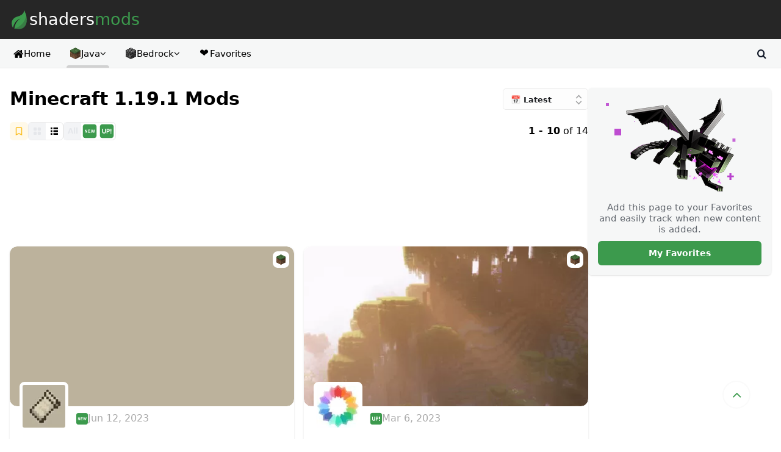

--- FILE ---
content_type: text/html; charset=UTF-8
request_url: https://shadersmods.com/mc/minecraft-1-19-1-mods/
body_size: 21629
content:
<!doctype html><html lang="en-US"><head><meta charset="UTF-8"><meta name="viewport" content="width=device-width, initial-scale=1"><meta name="apple-mobile-web-app-title" content="Shaders Mods"><meta name="application-name" content="Shaders Mods"><meta name="msapplication-TileColor" content="#262626"><meta name="theme-color" content="#262626"><link rel="profile" href="https://gmpg.org/xfn/11"><link rel="icon" href="https://shadersmods.com/favicon.ico" sizes="any"><link rel="icon" href="https://shadersmods.com/wp-content/themes/smods/images/icons/icon.svg" type="image/svg+xml"><link rel="apple-touch-icon" href="https://shadersmods.com/wp-content/themes/smods/images/icons/apple-touch-icon.png"><link rel="mask-icon" href="https://shadersmods.com/wp-content/themes/smods/images/icons/safari-pinned-tab.svg" color="#3c9a4d"><link rel="manifest" href="https://shadersmods.com/wp-content/themes/smods/images/icons/manifest.webmanifest"><meta name='robots' content='index, follow, max-image-preview:large, max-snippet:-1, max-video-preview:-1' /><style>img:is([sizes="auto" i], [sizes^="auto," i]) { contain-intrinsic-size: 3000px 1500px }</style><title>Minecraft 1.19.1 Mods &#8212; Shaders Mods</title><link rel="canonical" href="https://shadersmods.com/mc/minecraft-1-19-1-mods/" /><link rel="next" href="https://shadersmods.com/mc/minecraft-1-19-1-mods/page/2/" /><meta property="og:locale" content="en_US" /><meta property="og:type" content="article" /><meta property="og:title" content="Minecraft 1.19.1 Mods &#8212; Shaders Mods" /><meta property="og:url" content="https://shadersmods.com/mc/minecraft-1-19-1-mods/" /><meta property="og:site_name" content="Shaders Mods" /><meta property="og:image" content="https://shadersmods.com/wp-content/uploads/2023/04/smods-180x180-1.png" /><meta property="og:image:width" content="180" /><meta property="og:image:height" content="180" /><meta property="og:image:type" content="image/png" /><meta name="twitter:card" content="summary_large_image" /><meta name="twitter:site" content="@ShadersMods" /> <script type="application/ld+json" class="yoast-schema-graph">{"@context":"https://schema.org","@graph":[{"@type":"CollectionPage","@id":"https://shadersmods.com/mc/minecraft-1-19-1-mods/","url":"https://shadersmods.com/mc/minecraft-1-19-1-mods/","name":"Minecraft 1.19.1 Mods &#8212; Shaders Mods","isPartOf":{"@id":"https://shadersmods.com/#website"},"primaryImageOfPage":{"@id":"https://shadersmods.com/mc/minecraft-1-19-1-mods/#primaryimage"},"image":{"@id":"https://shadersmods.com/mc/minecraft-1-19-1-mods/#primaryimage"},"thumbnailUrl":"https://shadersmods.com/wp-content/uploads/2023/03/fabric-loader.png","breadcrumb":{"@id":"https://shadersmods.com/mc/minecraft-1-19-1-mods/#breadcrumb"},"inLanguage":"en-US"},{"@type":"ImageObject","inLanguage":"en-US","@id":"https://shadersmods.com/mc/minecraft-1-19-1-mods/#primaryimage","url":"https://shadersmods.com/wp-content/uploads/2023/03/fabric-loader.png","contentUrl":"https://shadersmods.com/wp-content/uploads/2023/03/fabric-loader.png","width":1920,"height":1080},{"@type":"BreadcrumbList","@id":"https://shadersmods.com/mc/minecraft-1-19-1-mods/#breadcrumb","itemListElement":[{"@type":"ListItem","position":1,"name":"Home","item":"https://shadersmods.com/"},{"@type":"ListItem","position":2,"name":"Minecraft 1.19.1 Mods"}]},{"@type":"WebSite","@id":"https://shadersmods.com/#website","url":"https://shadersmods.com/","name":"Shaders Mods","description":"Minecraft Community","publisher":{"@id":"https://shadersmods.com/#organization"},"alternateName":"Minecraft Shaders Mods","potentialAction":[{"@type":"SearchAction","target":{"@type":"EntryPoint","urlTemplate":"https://shadersmods.com/?s={search_term_string}"},"query-input":{"@type":"PropertyValueSpecification","valueRequired":true,"valueName":"search_term_string"}}],"inLanguage":"en-US"},{"@type":"Organization","@id":"https://shadersmods.com/#organization","name":"Shaders Mods","url":"https://shadersmods.com/","logo":{"@type":"ImageObject","inLanguage":"en-US","@id":"https://shadersmods.com/#/schema/logo/image/","url":"https://shadersmods.com/wp-content/uploads/2023/04/smods-180x180-1.png","contentUrl":"https://shadersmods.com/wp-content/uploads/2023/04/smods-180x180-1.png","width":180,"height":180,"caption":"Shaders Mods"},"image":{"@id":"https://shadersmods.com/#/schema/logo/image/"},"sameAs":["https://www.facebook.com/shadersmods","https://x.com/ShadersMods","https://www.pinterest.com/shadersmods/","https://www.youtube.com/c/ShadersModscom"]}]}</script> <link rel='dns-prefetch' href='//stats.wp.com' /><link data-optimized="1" rel='stylesheet' id='smods-style-css' href='https://shadersmods.com/wp-content/litespeed/css/e241ad34177d5da83616a82914f40349.css?ver=40349' media='all' /><style id='akismet-widget-style-inline-css'>.a-stats {
				--akismet-color-mid-green: #357b49;
				--akismet-color-white: #fff;
				--akismet-color-light-grey: #f6f7f7;

				max-width: 350px;
				width: auto;
			}

			.a-stats * {
				all: unset;
				box-sizing: border-box;
			}

			.a-stats strong {
				font-weight: 600;
			}

			.a-stats a.a-stats__link,
			.a-stats a.a-stats__link:visited,
			.a-stats a.a-stats__link:active {
				background: var(--akismet-color-mid-green);
				border: none;
				box-shadow: none;
				border-radius: 8px;
				color: var(--akismet-color-white);
				cursor: pointer;
				display: block;
				font-family: -apple-system, BlinkMacSystemFont, 'Segoe UI', 'Roboto', 'Oxygen-Sans', 'Ubuntu', 'Cantarell', 'Helvetica Neue', sans-serif;
				font-weight: 500;
				padding: 12px;
				text-align: center;
				text-decoration: none;
				transition: all 0.2s ease;
			}

			/* Extra specificity to deal with TwentyTwentyOne focus style */
			.widget .a-stats a.a-stats__link:focus {
				background: var(--akismet-color-mid-green);
				color: var(--akismet-color-white);
				text-decoration: none;
			}

			.a-stats a.a-stats__link:hover {
				filter: brightness(110%);
				box-shadow: 0 4px 12px rgba(0, 0, 0, 0.06), 0 0 2px rgba(0, 0, 0, 0.16);
			}

			.a-stats .count {
				color: var(--akismet-color-white);
				display: block;
				font-size: 1.5em;
				line-height: 1.4;
				padding: 0 13px;
				white-space: nowrap;
			}</style><link data-optimized="1" rel='stylesheet' id='wpc-filter-everything-css' href='https://shadersmods.com/wp-content/litespeed/css/8aaac2ac7f3d2493010354904d039afa.css?ver=39afa' media='all' /><link data-optimized="1" rel='stylesheet' id='wpc-filter-everything-custom-css' href='https://shadersmods.com/wp-content/litespeed/css/2f71f151e50ddf76bcfa57648cae2250.css?ver=e2250' media='all' /> <script src="https://shadersmods.com/wp-includes/js/jquery/jquery.min.js" id="jquery-core-js"></script> <script data-optimized="1" src="https://shadersmods.com/wp-content/litespeed/js/fb34317edb8e58b34a10deeebfd44f5d.js?ver=44f5d" id="jquery-migrate-js" defer data-deferred="1"></script> <script id="favorites-js-extra" src="[data-uri]" defer></script> <script data-optimized="1" src="https://shadersmods.com/wp-content/litespeed/js/905d016dc6460ba037ff68a36cf8f399.js?ver=8f399" id="favorites-js" defer data-deferred="1"></script> <style>img#wpstats{display:none}</style><link rel="preload" href="https://shadersmods.com/wp-content/themes/smods/font/smods/smods.woff" as="font" type="font/woff" crossorigin="anonymous"></head><body data-rsssl=1 class="archive tag tag-minecraft-1-19-1-mods tag-474 wp-embed-responsive wp-theme-smods wp-featherlight-captions wpc_show_open_close_button wpc_show_bottom_widget"><div id="page">
<a href="#content" class="sr-only">Skip to content</a><header class="site-header relative z-[99]" itemscope="itemscope" itemtype="https://schema.org/WPHeader"><div id="site-header__top" class="bg-[#262626]"><div class="w-full max-w-screen-xl mx-auto flex justify-center lg:justify-between items-center gap-4 p-4 lg:py-3">
<a href="https://shadersmods.com/" class="site__logo flex items-center gap-1 transition-all" title="Shaders Mods &mdash; Download Shader Packs, Mods &amp; Texture Packs" data-wpel-link="internal">
<svg height="32" width="32" viewBox="0 0 504.125 504.125" xml:space="preserve" xmlns="http://www.w3.org/2000/svg" class="rotate-6">
<path style="fill:#387c44" d="M339.7717.0003s44.536 108.954-146.337 182.138c-103.716 39.755-183.376 141.651-88.262 299.055 7.877-70.357 41.653-225.485 186.888-260.884 0 0-135.176 50.546-147.117 279.347 69.459 9.752 232.361 16.305 280.726-125.062 63.866-186.777-85.898-374.594-85.898-374.594z" />
<path style="fill:#3c9a4d" d="M145.0068 498.7043c147.456-58.849 254.748-196.71 269.556-361.283-30.145-81.314-74.791-137.421-74.791-137.421s44.536 108.954-146.337 182.138c-103.716 39.755-183.376 141.651-88.262 299.055 7.877-70.357 41.653-225.485 186.888-260.884-.008.001-134.782 50.421-147.054 278.395z" />
</svg><p class="flex gap-0.5 text-[27px] font-medium text-white">
<span>shaders</span>
<span class="text-bgreen-d">mods</span></p>
</a></div></div><div id="site-header__bottom" class="relative bg-[#f6f7f7] border-b border-[#ebebeb]"><div id="site-header__navigation" class="w-full max-w-screen-xl mx-auto flex justify-between items-center gap-4 p-2 lg:p-4 lg:py-0 relative"><div id="site-header__start"><nav class="nav" itemscope="itemscope" itemtype="https://schema.org/SiteNavigationElement" role="navigation" aria-label="Primary Menu"><button class="hamburger relative nav__toggle nav__toggle--slider block lg:hidden" aria-expanded="false" type="button"><div class="relative flex overflow-hidden items-center justify-center rounded-full w-8 h-8 transform transition-all duration-200"><div class="flex flex-col justify-between w-3 h-3 transform transition-all duration-300 origin-center overflow-hidden"><div class="line__1 bg-gray-900 h-[2px] w-7 transform transition-all duration-300 origin-left"></div><div class="line__2 bg-gray-900 h-[2px] w-1/2 rounded transform transition-all duration-300"></div><div class="line__3 bg-gray-900 h-[2px] w-7 transform transition-all duration-300 origin-left"></div></div></div>
</button><ul class="nav__wrapper hidden select-none lg:flex lg:select-auto"><li class=" nav__item group flex flex-col justify-between items-center content-center relative">
<a href="/" class="text-center text-[16px] lg:text-[15px] font-medium flex items-center gap-[5px] pt-4 pb-3 px-[5px] relative h-[15px] whitespace-nowrap box-content" title="Homepage" data-wpel-link="internal">
<span class="fa-home text-lg leading-none w-[18px] h-[18px]"></span> Home</a>
<span class="line__active hidden lg:block h-1 bg-transparent w-full border-tr-full rounded-tl-full rounded-tr-full overflow-hidden transition-all"></span></li><li class="active nav__item group flex flex-col justify-between items-center content-center relative"><div class="text-center text-[16px] lg:text-[15px] font-medium flex items-center gap-[5px] pt-4 pb-3 px-[5px] relative h-[15px] whitespace-nowrap box-content">
<a href="/java/" title="Java Edition Projects" class="flex items-center gap-[5px]" data-wpel-link="internal">
<span class="menu__icon icon-sprites java-icon"></span> Java
</a>
<span class="fa-chevron-down arrow__menu transition-transform"></span></div>
<span class="line__active hidden lg:block h-1 bg-transparent w-full border-tr-full rounded-tl-full rounded-tr-full overflow-hidden transition-all"></span><div class="wrapper__submenu"><div class="sub__megamenu list-none rounded-lg bg-[#f7f7f7] w-full mt-[5px] border border-[#ebebeb] min-w-[150px] shadow-md box-content"><div class="sub__megacontent flex p-[5px] gap-2"><div class="menu-list menu-list-section">
<span class="heading block font-bold uppercase text-[11px] leading-[14px] mt-[10px] ml-[10px] mb-[5px] text-[#646970]">Content</span><a href="/clients/" title="Minecraft Clients" class="sub flex flex-col items-center p-2 rounded-md transition-all text-gray-900 hover:bg-white font-normal leading-none min-w-[150px] min-h-[20px] box-content" data-type="clients" data-wpel-link="internal"><div class="content__name flex items-center w-full gap-[3px]"><span class="menu__icon">🧊</span> Clients
<span class="smenu__open flex items-center justify-center content-center rounded ml-auto w-5 h-5">
<span class="fa-chevron-down"></span>
</span></div>
</a><a href="/maps/" title="Minecraft Maps" class="sub flex flex-col items-center p-2 rounded-md transition-all text-gray-900 hover:bg-white font-normal leading-none min-w-[150px] min-h-[20px] box-content" data-type="maps" data-wpel-link="internal"><div class="content__name flex items-center w-full gap-[3px]"><span class="menu__icon">🗺️</span> Maps
<span class="smenu__open flex items-center justify-center content-center rounded ml-auto w-5 h-5">
<span class="fa-chevron-down"></span>
</span></div>
</a><a href="/mods/" title="Minecraft Mods" class="sub flex flex-col items-center p-2 rounded-md transition-all text-gray-900 hover:bg-white font-normal leading-none min-w-[150px] min-h-[20px] box-content" data-type="mods" data-wpel-link="internal"><div class="content__name flex items-center w-full gap-[3px]"><span class="menu__icon">⚙️</span> Mods
<span class="smenu__open flex items-center justify-center content-center rounded ml-auto w-5 h-5">
<span class="fa-chevron-down"></span>
</span></div>
</a><a href="/shaderpacks/" title="Minecraft Shader Packs" class="sub flex flex-col items-center p-2 rounded-md transition-all text-gray-900 hover:bg-white font-normal leading-none min-w-[150px] min-h-[20px] box-content" data-type="shaderpacks" data-wpel-link="internal"><div class="content__name flex items-center w-full gap-[3px]"><span class="menu__icon">🍃</span> Shader Packs
<span class="smenu__open flex items-center justify-center content-center rounded ml-auto w-5 h-5">
<span class="fa-chevron-down"></span>
</span></div>
</a><a href="/texture-packs/" title="Minecraft Texture Packs" class="sub flex flex-col items-center p-2 rounded-md transition-all text-gray-900 hover:bg-white font-normal leading-none min-w-[150px] min-h-[20px] box-content" data-type="texture-packs" data-wpel-link="internal"><div class="content__name flex items-center w-full gap-[3px]"><span class="menu__icon">🖌️</span> Texture Packs
<span class="smenu__open flex items-center justify-center content-center rounded ml-auto w-5 h-5">
<span class="fa-chevron-down"></span>
</span></div>
</a><a href="/data-packs/" title="Minecraft Data Packs" class="sub flex flex-col items-center p-2 rounded-md transition-all text-gray-900 hover:bg-white font-normal leading-none min-w-[150px] min-h-[20px] box-content" data-type="data-packs" data-wpel-link="internal"><div class="content__name flex items-center w-full gap-[3px]"><span class="menu__icon">🗂️</span> Data Packs
<span class="smenu__open flex items-center justify-center content-center rounded ml-auto w-5 h-5">
<span class="fa-chevron-down"></span>
</span></div>
</a><a href="/seeds/" title="Minecraft Seeds" class="sub flex flex-col items-center p-2 rounded-md transition-all text-gray-900 hover:bg-white font-normal leading-none min-w-[150px] min-h-[20px] box-content" data-type="seeds" data-wpel-link="internal"><div class="content__name flex items-center w-full gap-[3px]"><span class="menu__icon">🌱</span> Seeds
<span class="smenu__open flex items-center justify-center content-center rounded ml-auto w-5 h-5">
<span class="fa-chevron-down"></span>
</span></div>
</a><a href="/launchers/" title="Minecraft Launchers" class="sub flex flex-col items-center p-2 rounded-md transition-all text-gray-900 hover:bg-white font-normal leading-none min-w-[150px] min-h-[20px] box-content" data-type="launchers" data-wpel-link="internal"><div class="content__name flex items-center w-full gap-[3px]"><span class="menu__icon">🚀</span> Launchers
<span class="smenu__open flex items-center justify-center content-center rounded ml-auto w-5 h-5">
<span class="fa-chevron-down"></span>
</span></div>
</a></div><div class="menu-list"><span class="heading block font-bold uppercase text-[11px] leading-[14px] mt-[10px] ml-[10px] mb-[5px] text-[#646970]">Latest Version</span><a href="https://shadersmods.com/mc/minecraft-1-19-4-mods/" title="Minecraft 1.19.4 Mods" class="sub flex items-center gap-[10px] p-2 rounded-md transition-all text-gray-900 hover:bg-white font-normal leading-none min-w-[150px] min-h-[20px] box-content" data-wpel-link="internal">1.19.4 Mods</a><a href="https://shadersmods.com/mc/minecraft-1-19-4-shaders/" title="Minecraft 1.19.4 Shaders" class="sub flex items-center gap-[10px] p-2 rounded-md transition-all text-gray-900 hover:bg-white font-normal leading-none min-w-[150px] min-h-[20px] box-content" data-wpel-link="internal">1.19.4 Shaders</a><a href="https://shadersmods.com/mc/minecraft-1-19-4-texture-packs/" title="Minecraft 1.19.4 Texture Packs" class="sub flex items-center gap-[10px] p-2 rounded-md transition-all text-gray-900 hover:bg-white font-normal leading-none min-w-[150px] min-h-[20px] box-content" data-wpel-link="internal">1.19.4 Texture Packs</a><a href="https://shadersmods.com/mc/minecraft-1-19-4-launchers/" title="Minecraft 1.19.4 Launchers" class="sub flex items-center gap-[10px] p-2 rounded-md transition-all text-gray-900 hover:bg-white font-normal leading-none min-w-[150px] min-h-[20px] box-content" data-wpel-link="internal">1.19.4 Launchers</a></div></div></div></div></li><li class=" nav__item group flex flex-col justify-between items-center content-center relative"><div class="text-center text-[16px] lg:text-[15px] font-medium flex items-center gap-[5px] pt-4 pb-3 px-[5px] relative h-[15px] whitespace-nowrap box-content">
<a href="/bedrock/" title="Bedrock Edition Projects" class="flex items-center gap-[5px]" data-wpel-link="internal">
<span class="menu__icon icon-sprites bedrock-icon"></span> Bedrock
</a>
<span class="fa-chevron-down arrow__menu transition-transform"></span></div>
<span class="line__active hidden lg:block h-1 bg-transparent w-full border-tr-full rounded-tl-full rounded-tr-full overflow-hidden transition-all"></span><div class="wrapper__submenu"><div class="sub__megamenu list-none rounded-lg bg-[#f7f7f7] w-full mt-[5px] border border-[#ebebeb] min-w-[150px] shadow-md box-content"><div class="sub__megacontent flex p-[5px] gap-2"><div class="menu-list menu-list-section">
<span class="heading block font-bold uppercase text-[11px] leading-[14px] mt-[10px] ml-[10px] mb-[5px] text-[#646970]">Content</span><a href="/bedrock/clients/" title="Bedrock Clients" class="sub flex flex-col items-center p-2 rounded-md transition-all text-gray-900 hover:bg-white font-normal leading-none min-w-[150px] min-h-[20px] box-content" data-type="bedrock/clients" data-wpel-link="internal"><div class="content__name flex items-center w-full gap-[3px]"><span class="icon be menu__icon">🧊</span> Clients
<span class="smenu__open flex items-center justify-center content-center rounded ml-auto w-5 h-5">
<span class="fa-chevron-down"></span>
</span></div>
</a><a href="/bedrock/maps/" title="Bedrock Maps" class="sub flex flex-col items-center p-2 rounded-md transition-all text-gray-900 hover:bg-white font-normal leading-none min-w-[150px] min-h-[20px] box-content" data-type="bedrock/maps" data-wpel-link="internal"><div class="content__name flex items-center w-full gap-[3px]"><span class="icon be menu__icon">🗺️</span>Maps
<span class="smenu__open flex items-center justify-center content-center rounded ml-auto w-5 h-5">
<span class="fa-chevron-down"></span>
</span></div>
</a><a href="/bedrock/mods/" title="Bedrock Mods" class="sub flex flex-col items-center p-2 rounded-md transition-all text-gray-900 hover:bg-white font-normal leading-none min-w-[150px] min-h-[20px] box-content" data-type="bedrock/mods" data-wpel-link="internal"><div class="content__name flex items-center w-full gap-[3px]"><span class="icon be menu__icon">⚙️</span>Mods
<span class="smenu__open flex items-center justify-center content-center rounded ml-auto w-5 h-5">
<span class="fa-chevron-down"></span>
</span></div>
</a><a href="/bedrock/shaders/" title="Bedrock Shader Packs" class="sub flex flex-col items-center p-2 rounded-md transition-all text-gray-900 hover:bg-white font-normal leading-none min-w-[150px] min-h-[20px] box-content" data-type="bedrock/shaders" data-wpel-link="internal"><div class="content__name flex items-center w-full gap-[3px]"><span class="icon be menu__icon">🍃</span>Shaders
<span class="smenu__open flex items-center justify-center content-center rounded ml-auto w-5 h-5">
<span class="fa-chevron-down"></span>
</span></div>
</a><a href="/bedrock/texture-packs/" title="Bedrock Texture Packs" class="sub flex flex-col items-center p-2 rounded-md transition-all text-gray-900 hover:bg-white font-normal leading-none min-w-[150px] min-h-[20px] box-content" data-type="bedrock/texture-packs" data-wpel-link="internal"><div class="content__name flex items-center w-full gap-[3px]"><span class="icon be menu__icon">🖌️</span>Texture Packs
<span class="smenu__open flex items-center justify-center content-center rounded ml-auto w-5 h-5">
<span class="fa-chevron-down"></span>
</span></div>
</a><a href="/bedrock/seeds/" title="Bedrock Seeds" class="sub flex flex-col items-center p-2 rounded-md transition-all text-gray-900 hover:bg-white font-normal leading-none min-w-[150px] min-h-[20px] box-content" data-type="bedrock/seeds" data-wpel-link="internal"><div class="content__name flex items-center w-full gap-[3px]"><span class="icon be menu__icon">🌱</span>Seeds
<span class="smenu__open flex items-center justify-center content-center rounded ml-auto w-5 h-5">
<span class="fa-chevron-down"></span>
</span></div>
</a><a href="/bedrock/launchers/" title="Bedrock Launchers" class="sub flex flex-col items-center p-2 rounded-md transition-all text-gray-900 hover:bg-white font-normal leading-none min-w-[150px] min-h-[20px] box-content" data-type="bedrock/launchers" data-wpel-link="internal"><div class="content__name flex items-center w-full gap-[3px]"><span class="icon be menu__icon">🚀</span> Launchers
<span class="smenu__open flex items-center justify-center content-center rounded ml-auto w-5 h-5">
<span class="fa-chevron-down"></span>
</span></div>
</a></div></div></div></div></li><li class=" nav__item group flex flex-col justify-between items-center content-center relative"><div class="text-center text-[16px] lg:text-[15px] font-medium flex items-center gap-[5px] pt-4 pb-3 px-[5px] relative h-[15px] whitespace-nowrap box-content group-hover:text-bgreen-d">
<a href="/favorites/" class="flex items-center gap-[5px]" title="My Favorites" data-wpel-link="internal">
<span class="menu__icon emoji w-[18px] h-[18px] text-lg flex items-center justify-center content-center -mt-0.5">❤️</span> Favorites
</a></div>
<span class="line__active hidden lg:block h-1 bg-transparent w-full border-tr-full rounded-tl-full rounded-tr-full overflow-hidden transition-all"></span></li></ul></nav></div><div id="site-header__search" class="hidden w-full h-full"><form role="search" method="get" action="/" class="w-full h-full lg:h-[47px] pl-2 lg:pl-0">
<input type="search" name="s" id="s" placeholder="Enter Your Search Terms..." minlength="3" required class="w-full h-full m-0 p-0 text-[17px] text-gray-900 text-left outline-none border-none shadow-none bg-transparent transition-all focus:ring-0" value=""></form></div><div id="site-header__end" class="flex center"><div class="site__action_right gap-1 flex items-center"><button class="search__toggle flex items-center justify-center p-2 leading-none rounded-lg w-[32px] h-[32px] transition-all bg-transparent border border-transparent cursor-pointer text-gray-900 hover:bg-bgreen-d hover:text-white" aria-label="Open search">
<span class="fa-search w-4 h-4"></span>
</button></div></div></div></div></header><div id="content"><section id="primary" class="w-full max-w-screen-xl mx-auto flex flex-col lg:flex-row justify-self-stretch gap-5 p-4 my-4"><main id="main" class="loop flex-1 min-w-0"><header class="page-header"><div class="page-title flex items-center justify-between flex-row gap-y-3 mb-5"><h1 class="flex-1 flex items-center gap-1 text-3xl font-bold min-w-0 w-full">
<span class="text truncate">Minecraft 1.19.1 Mods</span></h1><div class="widget widget_wpc_sorting_widget"><form action="https://shadersmods.com/mc/minecraft-1-19-1-mods/" class="wpc-sorting-form" method="GET">
<select name="ordr" class="wpc-orderby-select" data-menu style="visibility: hidden;"><option value="default"  selected='selected'>📅 Latest</option><option value="trending" >🔥 Trending</option><option value="favorites" >❤️ Favorites</option><option value="ratings" >⭐ Ratings</option><option value="downloads" >📥 Downloads</option><option value="used" >📋 Used</option><option value="random" >♻️ Random</option><option value="trending-daily" >d1</option><option value="trending-weekly" >d7</option><option value="trending-monthly" >d31</option><option value="trending-yearly" >d365</option><option value="latest" >latest</option><option value="updates" >updates</option>
</select></form><div class="wpc-after-sorting-form"></div></div></div><div class="page-info mt-4 flex flex-wrap justify-between items-center gap-y-3"><div class="sec__1 flex flex-wrap gap-2 sm:gap-3 items-center"><div id="section__fav" class="border border-[#fff9e9] bg-[#fff9e9] rounded-md flex items-center justify-center w-[30px] h-[30px]">
<button type="button" id="c_track" class="flex justify-center items-center text-lg transition-all" data-section="474" data-count="14" data-tootik="Add to Favorite" data-tootik-conf="right">
<span></span>
</button></div><div id="layout__choose" class="border border-[#ebebeb] rounded-md flex items-center justify-center h-[30px] overflow-hidden">
<button id="grid" class="active w-7 h-7 transition-all p-2">
<svg xmlns="http://www.w3.org/2000/svg" viewBox="0 0 512 512" style="enable-background:new 0 0 512 512" xml:space="preserve" fill="currentColor">
<path d="M0 54.9C0 24.6 24.6 0 54.9 0h109.7c30.3 0 54.9 24.6 54.9 54.9v109.7c0 30.3-24.6 54.9-54.9 54.9H54.9C24.6 219.4 0 194.9 0 164.6V54.9zm292.6 0c0-30.3 24.6-54.9 54.9-54.9h109.7C487.4 0 512 24.6 512 54.9v109.7c0 30.3-24.6 54.9-54.9 54.9H347.4c-30.3 0-54.9-24.6-54.9-54.9V54.9zM0 347.4c0-30.3 24.6-54.9 54.9-54.9h109.7c30.3 0 54.9 24.6 54.9 54.9v109.7c0 30.3-24.6 54.9-54.9 54.9H54.9C24.6 512 0 487.4 0 457.1V347.4zm292.6 0c0-30.3 24.6-54.9 54.9-54.9h109.7c30.3 0 54.9 24.6 54.9 54.9v109.7c0 30.3-24.6 54.9-54.9 54.9H347.4c-30.3 0-54.9-24.6-54.9-54.9V347.4z" style="fill-rule:evenodd;clip-rule:evenodd"></path>
</svg>
</button>
<button id="list" class="w-7 h-7 transition-all p-2">
<svg xmlns="http://www.w3.org/2000/svg" viewBox="0 0 512 512" style="enable-background:new 0 0 512 512" xml:space="preserve" fill="currentColor">
<path d="M494.1 393.7H214.7c-9.9 0-17.9 8-17.9 17.9l.1 1v81.5h.1c0 9.8 8 17.8 17.8 17.9h279.3c9.8-.1 17.8-8.1 17.8-17.9v-81.7l.1-.8c0-9.9-8-17.9-17.9-17.9zM100.4 393.7H17.9c-9.9 0-17.9 8-17.9 17.9v82.5C0 504 8 512 17.9 512h82.5c9.9 0 17.9-8 17.9-17.9v-82.5c0-9.9-8-17.9-17.9-17.9zM494.1 196.6H214.7c-9.9 0-17.9 8-17.9 17.9l.1 1V297h.1c0 9.8 8 17.8 17.8 17.9h279.3c9.8-.1 17.8-8 17.8-17.9v-81.7l.1-.8c0-9.9-8-17.9-17.9-17.9zM100.4 196.5H17.9c-9.9 0-17.9 8-17.9 17.9v82.5c0 9.9 8 17.9 17.9 17.9h82.5c9.9 0 17.9-8 17.9-17.9v-82.5c0-9.8-8-17.9-17.9-17.9zM197 100.4c.1 9.8 8 17.8 17.9 17.9h279.3c9.8-.1 17.8-8 17.8-17.9V18.7l.1-.8C512 8 504 0 494.1 0H214.7c-9.9 0-17.9 8-17.9 17.9l.1 1 .1 81.5zM100.4 0H17.9C8 0 0 8 0 17.9v82.5c0 9.9 8 17.9 17.9 17.9h82.5c9.9 0 17.9-8 17.9-17.9V17.9c0-9.9-8-17.9-17.9-17.9z"></path>
</svg>
</button></div><div id="layout__latest" class="border border-[#ebebeb] rounded-md flex items-center justify-center h-[30px]">
<button id="all" class="active w-7 h-7 transition-all flex flex-col items-center justify-center leading-none hover:bg-gray-100 hover:text-gray-500">
<span class="text-xs font-bold leading-none">All</span>
</button>
<button id="new" class=" w-7 h-7 transition-all flex flex-col items-center justify-center leading-none hover:bg-gray-100 hover:text-gray-500">
<svg width="24" height="24" viewBox="0 0 64 64" xmlns="http://www.w3.org/2000/svg" xmlns:xlink="http://www.w3.org/1999/xlink" aria-hidden="true" role="img" class="iconify iconify--emojione-monotone" preserveAspectRatio="xMidYMid meet">
<path d="M52 2H12C6.477 2 2 6.477 2 12v40c0 5.523 4.477 10 10 10h40c5.523 0 10-4.477 10-10V12c0-5.523-4.477-10-10-10zM21 39h-2.553l-5.084-9.131V39H11V25h2.477l5.16 9.348V25H21v14zm14 0H25V25h9.75v2.367h-7.096v3.104h6.6v2.359h-6.6v3.808H35V39zm16.668 0H48.73l-2.729-10.467L43.279 39h-3.004L37 25h2.836l2.068 9.615L44.41 25h3.293l2.404 9.779L52.213 25H55l-3.332 14z" fill="#3c9a4d"></path>
</svg>
</button>
<button id="updated" class=" w-7 h-7 transition-all flex flex-col items-center justify-center leading-none hover:bg-gray-100 hover:text-gray-500">
<svg width="24" height="24" viewBox="0 0 64 64" xmlns="http://www.w3.org/2000/svg" xmlns:xlink="http://www.w3.org/1999/xlink" aria-hidden="true" role="img" class="iconify iconify--emojione-monotone" preserveAspectRatio="xMidYMid meet">
<path d="M52 2H12C6.477 2 2 6.477 2 12v40c0 5.523 4.477 10 10 10h40c5.523 0 10-4.477 10-10V12c0-5.523-4.477-10-10-10M28 32.328c0 2.359-.109 4.027-.328 5.002c-.219.977-.623 1.799-1.211 2.469c-.589.672-1.376 1.205-2.361 1.602c-.985.398-2.272.6-3.859.6c-1.916 0-3.37-.219-4.359-.65c-.991-.436-1.773-1-2.348-1.691c-.575-.693-.954-1.42-1.137-2.18c-.265-1.128-.397-2.792-.397-4.992V22h4.051v10.65c0 1.689.051 2.785.151 3.285a3.179 3.179 0 0 0 1.238 1.938c.652.488 1.544.73 2.676.73c1.15 0 2.017-.227 2.601-.689c.584-.461.936-1.025 1.055-1.695c.118-.672.178-1.785.178-3.34V22H28v10.328m16.39-1.08c-.407.838-.925 1.494-1.553 1.973c-.627.477-1.265.793-1.913.947c-.881.191-2.157.287-3.827.287h-2.405V42H31V22h5.922c2.244 0 3.707.1 4.389.299c1.047.301 1.924.953 2.63 1.959c.707 1.004 1.06 2.303 1.06 3.895c-.001 1.228-.204 2.259-.611 3.095M52 42h-4v-4h4v4m0-8h-4V22h4v12" fill="#3c9a4d"></path>
<path d="M39.129 25.518c-.441-.09-1.326-.137-2.656-.137h-1.781v5.678h2.018c1.455 0 2.428-.105 2.918-.313c.49-.211.875-.539 1.152-.984c.279-.445.418-.963.418-1.557c0-.727-.193-1.326-.585-1.799a2.513 2.513 0 0 0-1.484-.888" fill="#3c9a4d"></path>
</svg>
</button></div><div id="layout__filter"><div class="wpc-filters-open-button-container wpc-open-button-14798">
<a class="wpc-filters-open-widget" href="javascript:void(0);" data-wid="14798" data-wpel-link="internal"><span class="wpc-button-inner">    <span class="wpc-icon-html-wrapper">
<span class="wpc-icon-line-1"></span>
<span class="wpc-icon-line-2"></span>
<span class="wpc-icon-line-3"></span>
</span>
<span class="wpc-filters-button-text">Filters</span></span></a></div></div></div><div class="sec__2">
<span class="font-semibold">1 - 10</span> of 14</div></div><div id="chips"><div class="wpc-custom-selected-terms wpc-show-on-mobile"><ul class="wpc-filter-chips-list wpc-filter-chips-14798 wpc-empty-chips-container" data-set="14798"></ul></div></div></header><section class="cards w-full grid grid-cols-1 md:grid-cols-2 cards gap-4 transition-all mt-5"><article class="card relative inline-grid rounded-[10px] overflow-hidden text-left shadow box-border m-0">
<a href="https://shadersmods.com/fabric-loader/" class="cover group inline-block w-full h-full relative overflow-hidden rounded-xl" title="Fabric Loader 1.20, 1.19.4 &#8594; 1.18.2 (Fabric Installer)" data-wpel-link="internal"><div class="ttype absolute top-2 right-2 z-10 flex items-center gap-px bg-white transition-all rounded-lg cursor-help"><span class="flex items-center justify-center p-1" data-tootik="Support Java Edition" data-tootik-conf="left shadow"><i class="icon-sprites java-icon scale-90"></i></span></div><figure class="max-w-full overflow-hidden flex items-center justify-center rounded-xl aspect-w-16 aspect-h-9"><img width="456" height="256" src="https://shadersmods.com/wp-content/uploads/2023/03/fabric-loader-456x256.png" class="w-full object-cover group-hover:scale-110 transition duration-300 ease-in-out overflow-hidden rounded-xl nolazy wp-post-image" alt="Fabric Loader 1.20, 1.19.4 &#8594; 1.18.2 (Fabric Installer)" decoding="async" fetchpriority="high" srcset="https://shadersmods.com/wp-content/uploads/2023/03/fabric-loader-456x256.png 456w, https://shadersmods.com/wp-content/uploads/2023/03/fabric-loader-250x141.png 250w, https://shadersmods.com/wp-content/uploads/2023/03/fabric-loader-928x522.png 928w, https://shadersmods.com/wp-content/uploads/2023/03/fabric-loader-768x432.png 768w, https://shadersmods.com/wp-content/uploads/2023/03/fabric-loader.png 1920w" sizes="(max-width: 456px) 100vw, 456px" /></figure>  </a><a href="https://shadersmods.com/fabric-loader/" class="icon-cont flex items-center ml-4 -mt-12 z-[1] w-20 h-20" data-wpel-link="internal"><figure class="icon w-20 h-20 rounded-lg overflow-hidden bg-white border-[5px] border-white flex items-center justify-center">
<img width="70" height="70" src="https://shadersmods.com/wp-content/uploads/2023/03/fabric-installer-icon-70x70.png" class="w-full h-full nolazy" alt="Fabric Loader" decoding="async" srcset="https://shadersmods.com/wp-content/uploads/2023/03/fabric-installer-icon-70x70.png 70w, https://shadersmods.com/wp-content/uploads/2023/03/fabric-installer-icon-150x150.png 150w, https://shadersmods.com/wp-content/uploads/2023/03/fabric-installer-icon-140x140.png 140w, https://shadersmods.com/wp-content/uploads/2023/03/fabric-installer-icon-40x40.png 40w, https://shadersmods.com/wp-content/uploads/2023/03/fabric-installer-icon.png 512w" sizes="(max-width: 70px) 100vw, 70px" /></figure>
</a><div class="meta flex w-full wrap mx-3 -mt-2"><div class="flex items-center gap-1 text-base font-normal text-[#aaa]">
<span class="fa-new text-xl leading-none w-5 h-5"></span>
<span>Jun 12, 2023</span></div></div>
<a href="https://shadersmods.com/fabric-loader/" class="title flex justify-start hover:text-bgreen-d mx-4" data-wpel-link="internal"><h2 class="py-0 text-lg lg:text-xl font-semibold line-clamp-1">Fabric Loader <span class="font-semibold text-bgreen-d">1.20, 1.19.4 &#8594; 1.18.2</span></h2>
</a><div class="description block mx-4"><p class="line-clamp-2 overflow-hidden p-1 text-base">The Fabric Loader is a vital tool for Minecraft players seeking to use mods designed for Fabric. As a bridge between the game and the mods, the loader&#8217;s user-friendly interface...</p></div><div class="meta-bottom flex flex-nowrap justify-between items-end gap-x-4 gap-y-1 mx-4 "><div class="flex flex-wrap gap-x-2 gap-y-1"><div class="catemoji">
<a href="https://shadersmods.com/mods/library-api/" title="View all Library &amp; API" class="flex items-center gap-1 rounded-md py-0.5 pr-1 pl-0.5 text-gray-900 hover:text-gray-600 hover:bg-gray-100 transition-all" data-wpel-link="internal"><span class="icon w-6 h-6 flex items-center justify-center text-lg leading-6 ">📜</span><span class="name text-sm leading-tight font-medium">Library &amp; API</span></a></div><div class="catloaders modloaders flex items-center gap-1 text-lg ml-auto"><a href="/mc/fabric-mods/" class="flex items-center justify-center w-7 h-7 rounded-md transition-all hover:bg-[#d6cbb1]/20" data-wpel-link="internal"><i class="icon-sprites fabric-icon"></i></a></div></div><div class="flex flex-wrap justify-end gap-1"><div class="favbtn flex items-center gap-1"><div class="ttype hidden items-center gap-px bg-white transition-all rounded-bl-md cursor-help"><span class="flex items-center justify-center p-1" data-tootik="Support Java Edition" data-tootik-conf="left shadow"><i class="icon-sprites java-icon scale-90"></i></span></div>        <button class="simplefavorite-button has-count preset action love" data-postid="13969" data-siteid="1" data-groupid="1" data-favoritecount="620" style=""><i class="fa-favorite_outline iconx" style=""></i><div class="count simplefavorite-button-count"">620</div></button></div></div></div></article><article class="card relative inline-grid rounded-[10px] overflow-hidden text-left shadow box-border m-0">
<a href="https://shadersmods.com/iris-shaders-mod/" class="cover group inline-block w-full h-full relative overflow-hidden rounded-xl" title="Iris Shaders Mod 1.20, 1.19.4 &#8594; 1.18.2 (Installer &#038; Loader for Shader Packs)" data-wpel-link="internal"><div class="ttype absolute top-2 right-2 z-10 flex items-center gap-px bg-white transition-all rounded-lg cursor-help"><span class="flex items-center justify-center p-1" data-tootik="Support Java Edition" data-tootik-conf="left shadow"><i class="icon-sprites java-icon scale-90"></i></span></div><figure class="max-w-full overflow-hidden flex items-center justify-center rounded-xl aspect-w-16 aspect-h-9"><img width="456" height="256" src="https://shadersmods.com/wp-content/uploads/2023/03/iris-shaders-mod-1-456x256.jpg" class="w-full object-cover group-hover:scale-110 transition duration-300 ease-in-out overflow-hidden rounded-xl nolazy wp-post-image" alt="Iris Shaders Mod 1.20, 1.19.4 &#8594; 1.18.2 (Installer &#038; Loader for Shader Packs)" decoding="async" srcset="https://shadersmods.com/wp-content/uploads/2023/03/iris-shaders-mod-1-456x256.jpg 456w, https://shadersmods.com/wp-content/uploads/2023/03/iris-shaders-mod-1-250x141.jpg 250w, https://shadersmods.com/wp-content/uploads/2023/03/iris-shaders-mod-1-928x522.jpg 928w, https://shadersmods.com/wp-content/uploads/2023/03/iris-shaders-mod-1-768x432.jpg 768w" sizes="(max-width: 456px) 100vw, 456px" /></figure>  </a><a href="https://shadersmods.com/iris-shaders-mod/" class="icon-cont flex items-center ml-4 -mt-12 z-[1] w-20 h-20" data-wpel-link="internal"><figure class="icon w-20 h-20 rounded-lg overflow-hidden bg-white border-[5px] border-white flex items-center justify-center">
<img width="70" height="70" src="https://shadersmods.com/wp-content/uploads/2023/03/iris-shaders-icon-70x70.jpeg" class="w-full h-full nolazy" alt="Iris Shaders Mod" decoding="async" srcset="https://shadersmods.com/wp-content/uploads/2023/03/iris-shaders-icon-70x70.jpeg 70w, https://shadersmods.com/wp-content/uploads/2023/03/iris-shaders-icon-150x150.jpeg 150w, https://shadersmods.com/wp-content/uploads/2023/03/iris-shaders-icon-140x140.jpeg 140w, https://shadersmods.com/wp-content/uploads/2023/03/iris-shaders-icon-40x40.jpeg 40w, https://shadersmods.com/wp-content/uploads/2023/03/iris-shaders-icon.jpeg 620w" sizes="(max-width: 70px) 100vw, 70px" /></figure>
</a><div class="meta flex w-full wrap mx-3 -mt-2"><div class="flex items-center gap-1 text-base font-normal text-[#aaa]">
<span class="fa-up text-xl leading-none w-5 h-5"></span>
<span>Mar 6, 2023</span></div></div>
<a href="https://shadersmods.com/iris-shaders-mod/" class="title flex justify-start hover:text-bgreen-d mx-4" data-wpel-link="internal"><h2 class="py-0 text-lg lg:text-xl font-semibold line-clamp-1">Iris Shaders Mod <span class="font-semibold text-bgreen-d">1.20, 1.19.4 &#8594; 1.18.2</span></h2>
</a><div class="description block mx-4"><p class="line-clamp-2 overflow-hidden p-1 text-base">If you want to use shader packs in Minecraft, it used to be that Optifine was the only loader available. The author behind Iris Shaders took issue with this and...</p></div><div class="meta-bottom flex flex-nowrap justify-between items-end gap-x-4 gap-y-1 mx-4 "><div class="flex flex-wrap gap-x-2 gap-y-1"><div class="catemoji">
<a href="https://shadersmods.com/mods/shader/" title="View all Shader" class="flex items-center gap-1 rounded-md py-0.5 pr-1 pl-0.5 text-gray-900 hover:text-gray-600 hover:bg-gray-100 transition-all" data-wpel-link="internal"><span class="icon w-6 h-6 flex items-center justify-center text-lg leading-6 ">🍃</span><span class="name text-sm leading-tight font-medium">Shader</span></a></div><div class="catloaders modloaders flex items-center gap-1 text-lg ml-auto"><a href="/mc/fabric-mods/" class="flex items-center justify-center w-7 h-7 rounded-md transition-all hover:bg-[#d6cbb1]/20" data-wpel-link="internal"><i class="icon-sprites fabric-icon"></i></a><a href="/mc/quilt-mods/" class="flex items-center justify-center w-7 h-7 rounded-md transition-all hover:bg-violet-600/20" data-wpel-link="internal"><i class="icon-sprites quilt-icon"></i></a></div></div><div class="flex flex-wrap justify-end gap-1"><div class="favbtn flex items-center gap-1"><div class="ttype hidden items-center gap-px bg-white transition-all rounded-bl-md cursor-help"><span class="flex items-center justify-center p-1" data-tootik="Support Java Edition" data-tootik-conf="left shadow"><i class="icon-sprites java-icon scale-90"></i></span></div>        <button class="simplefavorite-button has-count preset action love" data-postid="13848" data-siteid="1" data-groupid="1" data-favoritecount="1239" style=""><i class="fa-favorite_outline iconx" style=""></i><div class="count simplefavorite-button-count"">1239</div></button></div></div></div></article><article class="card relative inline-grid rounded-[10px] overflow-hidden text-left shadow box-border m-0">
<a href="https://shadersmods.com/minecraft-forge-api-mod/" class="cover group inline-block w-full h-full relative overflow-hidden rounded-xl" title="Minecraft Forge 1.20, 1.19.4 &#8594; 1.18.2 (Modding API and Library)" data-wpel-link="internal"><div class="ttype absolute top-2 right-2 z-10 flex items-center gap-px bg-white transition-all rounded-lg cursor-help"><span class="flex items-center justify-center p-1" data-tootik="Support Java Edition" data-tootik-conf="left shadow"><i class="icon-sprites java-icon scale-90"></i></span></div><figure class="max-w-full overflow-hidden flex items-center justify-center rounded-xl aspect-w-16 aspect-h-9"><img width="456" height="256" src="https://shadersmods.com/wp-content/uploads/2015/08/minecraft-forg-mod-456x256.jpg" class="w-full object-cover group-hover:scale-110 transition duration-300 ease-in-out overflow-hidden rounded-xl nolazy wp-post-image" alt="Minecraft Forge 1.20, 1.19.4 &#8594; 1.18.2 (Modding API and Library)" decoding="async" srcset="https://shadersmods.com/wp-content/uploads/2015/08/minecraft-forg-mod-456x256.jpg 456w, https://shadersmods.com/wp-content/uploads/2015/08/minecraft-forg-mod-250x140.jpg 250w, https://shadersmods.com/wp-content/uploads/2015/08/minecraft-forg-mod.jpg 700w" sizes="(max-width: 456px) 100vw, 456px" /></figure>  </a><a href="https://shadersmods.com/minecraft-forge-api-mod/" class="icon-cont flex items-center ml-4 -mt-12 z-[1] w-20 h-20" data-wpel-link="internal"><figure class="icon w-20 h-20 rounded-lg overflow-hidden bg-white border-[5px] border-white flex items-center justify-center">
<img width="70" height="70" src="https://shadersmods.com/wp-content/uploads/2022/06/forge-70x70.png" class="w-full h-full nolazy" alt="Minecraft Forge" decoding="async" srcset="https://shadersmods.com/wp-content/uploads/2022/06/forge-70x70.png 70w, https://shadersmods.com/wp-content/uploads/2022/06/forge-150x150.png 150w, https://shadersmods.com/wp-content/uploads/2022/06/forge-140x140.png 140w, https://shadersmods.com/wp-content/uploads/2022/06/forge-40x40.png 40w, https://shadersmods.com/wp-content/uploads/2022/06/forge.png 512w" sizes="(max-width: 70px) 100vw, 70px" /></figure>
</a><div class="meta flex w-full wrap mx-3 -mt-2"><div class="flex items-center gap-1 text-base font-normal text-[#aaa]">
<span class="fa-up text-xl leading-none w-5 h-5"></span>
<span>Mar 12, 2023</span></div></div>
<a href="https://shadersmods.com/minecraft-forge-api-mod/" class="title flex justify-start hover:text-bgreen-d mx-4" data-wpel-link="internal"><h2 class="py-0 text-lg lg:text-xl font-semibold line-clamp-1">Minecraft Forge <span class="font-semibold text-bgreen-d">1.20, 1.19.4 &#8594; 1.18.2</span></h2>
</a><div class="description block mx-4"><p class="line-clamp-2 overflow-hidden p-1 text-base">Very rarely is a Minecraft mod the basis for hundreds of other mods. Minecraft Forge API for Minecraft 1.19.4 is one such exception. There are tons of other mods out...</p></div><div class="meta-bottom flex flex-nowrap justify-between items-end gap-x-4 gap-y-1 mx-4 "><div class="flex flex-wrap gap-x-2 gap-y-1"><div class="catemoji">
<a href="https://shadersmods.com/mods/library-api/" title="View all Library &amp; API" class="flex items-center gap-1 rounded-md py-0.5 pr-1 pl-0.5 text-gray-900 hover:text-gray-600 hover:bg-gray-100 transition-all" data-wpel-link="internal"><span class="icon w-6 h-6 flex items-center justify-center text-lg leading-6 ">📜</span><span class="name text-sm leading-tight font-medium">Library &amp; API</span></a></div><div class="catloaders modloaders flex items-center gap-1 text-lg ml-auto"><a href="/mc/forge-mods/" class="flex items-center justify-center w-7 h-7 rounded-md transition-all hover:bg-slate-600/20" data-wpel-link="internal"><i class="icon-sprites forge-icon"></i></a></div></div><div class="flex flex-wrap justify-end gap-1"><div class="favbtn flex items-center gap-1"><div class="ttype hidden items-center gap-px bg-white transition-all rounded-bl-md cursor-help"><span class="flex items-center justify-center p-1" data-tootik="Support Java Edition" data-tootik-conf="left shadow"><i class="icon-sprites java-icon scale-90"></i></span></div>        <button class="simplefavorite-button has-count preset action love" data-postid="58" data-siteid="1" data-groupid="1" data-favoritecount="145" style=""><i class="fa-favorite_outline iconx" style=""></i><div class="count simplefavorite-button-count"">145</div></button></div></div></div></article><article class="card relative inline-grid rounded-[10px] overflow-hidden text-left shadow box-border m-0">
<a href="https://shadersmods.com/optifine-hd-mod/" class="cover group inline-block w-full h-full relative overflow-hidden rounded-xl" title="Optifine HD Mod 1.20, 1.19.4 &#8594; 1.18.2 (FPS Boost &#038; Shaders Support)" data-wpel-link="internal"><div class="ttype absolute top-2 right-2 z-10 flex items-center gap-px bg-white transition-all rounded-lg cursor-help"><span class="flex items-center justify-center p-1" data-tootik="Support Java Edition" data-tootik-conf="left shadow"><i class="icon-sprites java-icon scale-90"></i></span></div><figure class="max-w-full overflow-hidden flex items-center justify-center rounded-xl aspect-w-16 aspect-h-9"><img width="456" height="256" src="https://shadersmods.com/wp-content/uploads/2015/08/optifine-hd-mod-456x256.jpg" class="w-full object-cover group-hover:scale-110 transition duration-300 ease-in-out overflow-hidden rounded-xl nolazy wp-post-image" alt="Optifine HD Mod 1.20, 1.19.4 &#8594; 1.18.2 (FPS Boost &#038; Shaders Support)" decoding="async" srcset="https://shadersmods.com/wp-content/uploads/2015/08/optifine-hd-mod-456x256.jpg 456w, https://shadersmods.com/wp-content/uploads/2015/08/optifine-hd-mod-250x141.jpg 250w, https://shadersmods.com/wp-content/uploads/2015/08/optifine-hd-mod.jpg 725w" sizes="(max-width: 456px) 100vw, 456px" /></figure>  </a><a href="https://shadersmods.com/optifine-hd-mod/" class="icon-cont flex items-center ml-4 -mt-12 z-[1] w-20 h-20" data-wpel-link="internal"><figure class="icon w-20 h-20 rounded-lg overflow-hidden bg-white border-[5px] border-white flex items-center justify-center">
<img width="70" height="70" src="https://shadersmods.com/wp-content/uploads/2022/07/optifine-icon-70x70.jpg" class="w-full h-full nolazy" alt="Optifine HD Mod" decoding="async" srcset="https://shadersmods.com/wp-content/uploads/2022/07/optifine-icon-70x70.jpg 70w, https://shadersmods.com/wp-content/uploads/2022/07/optifine-icon-150x150.jpg 150w, https://shadersmods.com/wp-content/uploads/2022/07/optifine-icon-140x140.jpg 140w, https://shadersmods.com/wp-content/uploads/2022/07/optifine-icon-40x40.jpg 40w, https://shadersmods.com/wp-content/uploads/2022/07/optifine-icon.jpg 400w" sizes="(max-width: 70px) 100vw, 70px" /></figure>
</a><div class="meta flex w-full wrap mx-3 -mt-2"><div class="flex items-center gap-1 text-base font-normal text-[#aaa]">
<span class="fa-up text-xl leading-none w-5 h-5"></span>
<span>Jun 7, 2023</span></div></div>
<a href="https://shadersmods.com/optifine-hd-mod/" class="title flex justify-start hover:text-bgreen-d mx-4" data-wpel-link="internal"><h2 class="py-0 text-lg lg:text-xl font-semibold line-clamp-1">Optifine HD Mod <span class="font-semibold text-bgreen-d">1.20, 1.19.4 &#8594; 1.18.2</span></h2>
</a><div class="description block mx-4"><p class="line-clamp-2 overflow-hidden p-1 text-base">Optifine is one of the most commonly recognized mods amongst the Minecraft community–and for good reasons. Widely regarded as one of the few mods that revolutionized the way Minecraft is...</p></div><div class="meta-bottom flex flex-nowrap justify-between items-end gap-x-4 gap-y-1 mx-4 "><div class="flex flex-wrap gap-x-2 gap-y-1"><div class="catemoji">
<a href="https://shadersmods.com/mods/fps-cpu-ram/" title="View all FPS, CPU, RAM" class="flex items-center gap-1 rounded-md py-0.5 pr-1 pl-0.5 text-gray-900 hover:text-gray-600 hover:bg-gray-100 transition-all" data-wpel-link="internal"><span class="icon w-6 h-6 flex items-center justify-center text-lg leading-6 ">📶</span><span class="name text-sm leading-tight font-medium">FPS, CPU, RAM</span></a></div><div class="catloaders modloaders flex items-center gap-1 text-lg ml-auto"><a href="/mc/forge-mods/" class="flex items-center justify-center w-7 h-7 rounded-md transition-all hover:bg-slate-600/20" data-wpel-link="internal"><i class="icon-sprites forge-icon"></i></a></div></div><div class="flex flex-wrap justify-end gap-1"><div class="favbtn flex items-center gap-1"><div class="ttype hidden items-center gap-px bg-white transition-all rounded-bl-md cursor-help"><span class="flex items-center justify-center p-1" data-tootik="Support Java Edition" data-tootik-conf="left shadow"><i class="icon-sprites java-icon scale-90"></i></span></div>        <button class="simplefavorite-button has-count preset action love" data-postid="66" data-siteid="1" data-groupid="1" data-favoritecount="374" style=""><i class="fa-favorite_outline iconx" style=""></i><div class="count simplefavorite-button-count"">374</div></button></div></div></div></article><article class="card relative inline-grid rounded-[10px] overflow-hidden text-left shadow box-border m-0">
<a href="https://shadersmods.com/minecraft-comes-alive-mod/" class="cover group inline-block w-full h-full relative overflow-hidden rounded-xl" title="Minecraft Comes Alive Mod 1.19.4 &#8594; 1.18.2 (MCA Reborn)" data-wpel-link="internal"><div class="ttype absolute top-2 right-2 z-10 flex items-center gap-px bg-white transition-all rounded-lg cursor-help"><span class="flex items-center justify-center p-1" data-tootik="Support Java Edition" data-tootik-conf="left shadow"><i class="icon-sprites java-icon scale-90"></i></span></div><figure class="max-w-full overflow-hidden flex items-center justify-center rounded-xl aspect-w-16 aspect-h-9"><img data-lazyloaded="1" src="[data-uri]" width="456" height="256" data-src="https://shadersmods.com/wp-content/uploads/2016/02/minecraft-comes-alive-1-456x256.jpg" class="w-full object-cover group-hover:scale-110 transition duration-300 ease-in-out overflow-hidden rounded-xl lazy wp-post-image" alt="Minecraft Comes Alive Mod 1.19.4 &#8594; 1.18.2 (MCA Reborn)" decoding="async" data-srcset="https://shadersmods.com/wp-content/uploads/2016/02/minecraft-comes-alive-1-456x256.jpg 456w, https://shadersmods.com/wp-content/uploads/2016/02/minecraft-comes-alive-1-250x141.jpg 250w, https://shadersmods.com/wp-content/uploads/2016/02/minecraft-comes-alive-1-928x522.jpg 928w, https://shadersmods.com/wp-content/uploads/2016/02/minecraft-comes-alive-1-768x432.jpg 768w, https://shadersmods.com/wp-content/uploads/2016/02/minecraft-comes-alive-1.jpg 1280w" data-sizes="(max-width: 456px) 100vw, 456px" /></figure>  </a><a href="https://shadersmods.com/minecraft-comes-alive-mod/" class="icon-cont flex items-center ml-4 -mt-12 z-[1] w-20 h-20" data-wpel-link="internal"><figure class="icon w-20 h-20 rounded-lg overflow-hidden bg-white border-[5px] border-white flex items-center justify-center">
<img data-lazyloaded="1" src="[data-uri]" width="70" height="70" data-src="https://shadersmods.com/wp-content/uploads/2020/04/mca-icon-70x70.png" class="w-full h-full lazy" alt="Minecraft Comes Alive Mod" decoding="async" data-srcset="https://shadersmods.com/wp-content/uploads/2020/04/mca-icon-70x70.png 70w, https://shadersmods.com/wp-content/uploads/2020/04/mca-icon-150x150.png 150w, https://shadersmods.com/wp-content/uploads/2020/04/mca-icon-140x140.png 140w, https://shadersmods.com/wp-content/uploads/2020/04/mca-icon-768x768.png 768w, https://shadersmods.com/wp-content/uploads/2020/04/mca-icon-40x40.png 40w, https://shadersmods.com/wp-content/uploads/2020/04/mca-icon.png 800w" data-sizes="(max-width: 70px) 100vw, 70px" /></figure>
</a><div class="meta flex w-full wrap mx-3 -mt-2"><div class="flex items-center gap-1 text-base font-normal text-[#aaa]">
<span class="fa-up text-xl leading-none w-5 h-5"></span>
<span>Mar 27, 2023</span></div></div>
<a href="https://shadersmods.com/minecraft-comes-alive-mod/" class="title flex justify-start hover:text-bgreen-d mx-4" data-wpel-link="internal"><h2 class="py-0 text-lg lg:text-xl font-semibold line-clamp-1">Minecraft Comes Alive Mod <span class="font-semibold text-bgreen-d">1.19.4 &#8594; 1.18.2</span></h2>
</a><div class="description block mx-4"><p class="line-clamp-2 overflow-hidden p-1 text-base">Villages were a great addition to the game when they were first introduced. Many players loved the interesting buildings, professions, and locations. Trading was also an intriguing feature that allowed...</p></div><div class="meta-bottom flex flex-nowrap justify-between items-end gap-x-4 gap-y-1 mx-4 "><div class="flex flex-wrap gap-x-2 gap-y-1"><div class="catemoji">
<a href="https://shadersmods.com/mods/adventure-rpg/" title="View all Adventure &amp; RPG" class="flex items-center gap-1 rounded-md py-0.5 pr-1 pl-0.5 text-gray-900 hover:text-gray-600 hover:bg-gray-100 transition-all" data-wpel-link="internal"><span class="icon w-6 h-6 flex items-center justify-center text-lg leading-6 ">⚔️</span><span class="name text-sm leading-tight font-medium">Adventure &amp; RPG</span></a></div><div class="catloaders modloaders flex items-center gap-1 text-lg ml-auto"><a href="/mc/forge-mods/" class="flex items-center justify-center w-7 h-7 rounded-md transition-all hover:bg-slate-600/20" data-wpel-link="internal"><i class="icon-sprites forge-icon"></i></a><a href="/mc/fabric-mods/" class="flex items-center justify-center w-7 h-7 rounded-md transition-all hover:bg-[#d6cbb1]/20" data-wpel-link="internal"><i class="icon-sprites fabric-icon"></i></a><a href="/mc/quilt-mods/" class="flex items-center justify-center w-7 h-7 rounded-md transition-all hover:bg-violet-600/20" data-wpel-link="internal"><i class="icon-sprites quilt-icon"></i></a></div></div><div class="flex flex-wrap justify-end gap-1"><div class="favbtn flex items-center gap-1"><div class="ttype hidden items-center gap-px bg-white transition-all rounded-bl-md cursor-help"><span class="flex items-center justify-center p-1" data-tootik="Support Java Edition" data-tootik-conf="left shadow"><i class="icon-sprites java-icon scale-90"></i></span></div>        <button class="simplefavorite-button has-count preset action love" data-postid="125" data-siteid="1" data-groupid="1" data-favoritecount="57" style=""><i class="fa-favorite_outline iconx" style=""></i><div class="count simplefavorite-button-count"">57</div></button></div></div></div></article><article class="card relative inline-grid rounded-[10px] overflow-hidden text-left shadow box-border m-0">
<a href="https://shadersmods.com/fabric-api-mod/" class="cover group inline-block w-full h-full relative overflow-hidden rounded-xl" title="Fabric API Mod 1.19.4 &#8594; 1.18.2 (API &#038; Core Library)" data-wpel-link="internal"><div class="ttype absolute top-2 right-2 z-10 flex items-center gap-px bg-white transition-all rounded-lg cursor-help"><span class="flex items-center justify-center p-1" data-tootik="Support Java Edition" data-tootik-conf="left shadow"><i class="icon-sprites java-icon scale-90"></i></span></div><figure class="max-w-full overflow-hidden flex items-center justify-center rounded-xl aspect-w-16 aspect-h-9"><img data-lazyloaded="1" src="[data-uri]" width="456" height="256" data-src="https://shadersmods.com/wp-content/uploads/2023/03/fabric-api-mc-456x256.png" class="w-full object-cover group-hover:scale-110 transition duration-300 ease-in-out overflow-hidden rounded-xl lazy wp-post-image" alt="Fabric API Mod 1.19.4 &#8594; 1.18.2 (API &#038; Core Library)" decoding="async" data-srcset="https://shadersmods.com/wp-content/uploads/2023/03/fabric-api-mc-456x256.png 456w, https://shadersmods.com/wp-content/uploads/2023/03/fabric-api-mc-250x141.png 250w, https://shadersmods.com/wp-content/uploads/2023/03/fabric-api-mc-928x522.png 928w, https://shadersmods.com/wp-content/uploads/2023/03/fabric-api-mc-768x432.png 768w, https://shadersmods.com/wp-content/uploads/2023/03/fabric-api-mc.png 1920w" data-sizes="(max-width: 456px) 100vw, 456px" /></figure>  </a><a href="https://shadersmods.com/fabric-api-mod/" class="icon-cont flex items-center ml-4 -mt-12 z-[1] w-20 h-20" data-wpel-link="internal"><figure class="icon w-20 h-20 rounded-lg overflow-hidden bg-white border-[5px] border-white flex items-center justify-center">
<img data-lazyloaded="1" src="[data-uri]" width="70" height="70" data-src="https://shadersmods.com/wp-content/uploads/2023/03/fabric-api-icon-70x70.png" class="w-full h-full lazy" alt="Fabric API Mod" decoding="async" data-srcset="https://shadersmods.com/wp-content/uploads/2023/03/fabric-api-icon-70x70.png 70w, https://shadersmods.com/wp-content/uploads/2023/03/fabric-api-icon-150x150.png 150w, https://shadersmods.com/wp-content/uploads/2023/03/fabric-api-icon-140x140.png 140w, https://shadersmods.com/wp-content/uploads/2023/03/fabric-api-icon-40x40.png 40w, https://shadersmods.com/wp-content/uploads/2023/03/fabric-api-icon.png 512w" data-sizes="(max-width: 70px) 100vw, 70px" /></figure>
</a><div class="meta flex w-full wrap mx-3 -mt-2"><div class="flex items-center gap-1 text-base font-normal text-[#aaa]">
<span class="fa-up text-xl leading-none w-5 h-5"></span>
<span>Mar 15, 2023</span></div></div>
<a href="https://shadersmods.com/fabric-api-mod/" class="title flex justify-start hover:text-bgreen-d mx-4" data-wpel-link="internal"><h2 class="py-0 text-lg lg:text-xl font-semibold line-clamp-1">Fabric API Mod <span class="font-semibold text-bgreen-d">1.19.4 &#8594; 1.18.2</span></h2>
</a><div class="description block mx-4"><p class="line-clamp-2 overflow-hidden p-1 text-base">The Fabric API is a custom application programming interface for making changes and adjustments to Minecraft. If you have any experience modding the game, then you&#8217;ve probably dealt with this,...</p></div><div class="meta-bottom flex flex-nowrap justify-between items-end gap-x-4 gap-y-1 mx-4 "><div class="flex flex-wrap gap-x-2 gap-y-1"><div class="catemoji">
<a href="https://shadersmods.com/mods/library-api/" title="View all Library &amp; API" class="flex items-center gap-1 rounded-md py-0.5 pr-1 pl-0.5 text-gray-900 hover:text-gray-600 hover:bg-gray-100 transition-all" data-wpel-link="internal"><span class="icon w-6 h-6 flex items-center justify-center text-lg leading-6 ">📜</span><span class="name text-sm leading-tight font-medium">Library &amp; API</span></a></div><div class="catloaders modloaders flex items-center gap-1 text-lg ml-auto"><a href="/mc/fabric-mods/" class="flex items-center justify-center w-7 h-7 rounded-md transition-all hover:bg-[#d6cbb1]/20" data-wpel-link="internal"><i class="icon-sprites fabric-icon"></i></a></div></div><div class="flex flex-wrap justify-end gap-1"><div class="favbtn flex items-center gap-1"><div class="ttype hidden items-center gap-px bg-white transition-all rounded-bl-md cursor-help"><span class="flex items-center justify-center p-1" data-tootik="Support Java Edition" data-tootik-conf="left shadow"><i class="icon-sprites java-icon scale-90"></i></span></div>        <button class="simplefavorite-button has-count preset action love" data-postid="13991" data-siteid="1" data-groupid="1" data-favoritecount="10" style=""><i class="fa-favorite_outline iconx" style=""></i><div class="count simplefavorite-button-count"">10</div></button></div></div></div></article><article class="card relative inline-grid rounded-[10px] overflow-hidden text-left shadow box-border m-0">
<a href="https://shadersmods.com/sodium-mod/" class="cover group inline-block w-full h-full relative overflow-hidden rounded-xl" title="Sodium Mod 1.19.4 &#8594; 1.18.2 (Optimization &#038; Boost Your FPS)" data-wpel-link="internal"><div class="ttype absolute top-2 right-2 z-10 flex items-center gap-px bg-white transition-all rounded-lg cursor-help"><span class="flex items-center justify-center p-1" data-tootik="Support Java Edition" data-tootik-conf="left shadow"><i class="icon-sprites java-icon scale-90"></i></span></div><figure class="max-w-full overflow-hidden flex items-center justify-center rounded-xl aspect-w-16 aspect-h-9"><img data-lazyloaded="1" src="[data-uri]" width="456" height="256" data-src="https://shadersmods.com/wp-content/uploads/2023/03/sodium-456x256.jpg" class="w-full object-cover group-hover:scale-110 transition duration-300 ease-in-out overflow-hidden rounded-xl lazy wp-post-image" alt="Sodium Mod 1.19.4 &#8594; 1.18.2 (Optimization &#038; Boost Your FPS)" decoding="async" data-srcset="https://shadersmods.com/wp-content/uploads/2023/03/sodium-456x256.jpg 456w, https://shadersmods.com/wp-content/uploads/2023/03/sodium-250x141.jpg 250w, https://shadersmods.com/wp-content/uploads/2023/03/sodium-928x522.jpg 928w, https://shadersmods.com/wp-content/uploads/2023/03/sodium-768x432.jpg 768w, https://shadersmods.com/wp-content/uploads/2023/03/sodium.jpg 1920w" data-sizes="(max-width: 456px) 100vw, 456px" /></figure>  </a><a href="https://shadersmods.com/sodium-mod/" class="icon-cont flex items-center ml-4 -mt-12 z-[1] w-20 h-20" data-wpel-link="internal"><figure class="icon w-20 h-20 rounded-lg overflow-hidden bg-white border-[5px] border-white flex items-center justify-center">
<img data-lazyloaded="1" src="[data-uri]" width="70" height="70" data-src="https://shadersmods.com/wp-content/uploads/2023/03/sodium-icon-70x70.png" class="w-full h-full lazy" alt="Sodium Mod" decoding="async" data-srcset="https://shadersmods.com/wp-content/uploads/2023/03/sodium-icon-70x70.png 70w, https://shadersmods.com/wp-content/uploads/2023/03/sodium-icon-150x150.png 150w, https://shadersmods.com/wp-content/uploads/2023/03/sodium-icon-140x140.png 140w, https://shadersmods.com/wp-content/uploads/2023/03/sodium-icon-40x40.png 40w, https://shadersmods.com/wp-content/uploads/2023/03/sodium-icon.png 512w" data-sizes="(max-width: 70px) 100vw, 70px" /></figure>
</a><div class="meta flex w-full wrap mx-3 -mt-2"><div class="flex items-center gap-1 text-base font-normal text-[#aaa]">
<span class="fa-up text-xl leading-none w-5 h-5"></span>
<span>Mar 14, 2023</span></div></div>
<a href="https://shadersmods.com/sodium-mod/" class="title flex justify-start hover:text-bgreen-d mx-4" data-wpel-link="internal"><h2 class="py-0 text-lg lg:text-xl font-semibold line-clamp-1">Sodium Mod <span class="font-semibold text-bgreen-d">1.19.4 &#8594; 1.18.2</span></h2>
</a><div class="description block mx-4"><p class="line-clamp-2 overflow-hidden p-1 text-base">Minecraft is an older game, running on the dated Java engine, which is no secret to anyone who&#8217;s played the game in the last decade. Rendering, or drawing all the...</p></div><div class="meta-bottom flex flex-nowrap justify-between items-end gap-x-4 gap-y-1 mx-4 "><div class="flex flex-wrap gap-x-2 gap-y-1"><div class="catemoji">
<a href="https://shadersmods.com/mods/fps-cpu-ram/" title="View all FPS, CPU, RAM" class="flex items-center gap-1 rounded-md py-0.5 pr-1 pl-0.5 text-gray-900 hover:text-gray-600 hover:bg-gray-100 transition-all" data-wpel-link="internal"><span class="icon w-6 h-6 flex items-center justify-center text-lg leading-6 ">📶</span><span class="name text-sm leading-tight font-medium">FPS, CPU, RAM</span></a></div><div class="catloaders modloaders flex items-center gap-1 text-lg ml-auto"><a href="/mc/fabric-mods/" class="flex items-center justify-center w-7 h-7 rounded-md transition-all hover:bg-[#d6cbb1]/20" data-wpel-link="internal"><i class="icon-sprites fabric-icon"></i></a><a href="/mc/quilt-mods/" class="flex items-center justify-center w-7 h-7 rounded-md transition-all hover:bg-violet-600/20" data-wpel-link="internal"><i class="icon-sprites quilt-icon"></i></a></div></div><div class="flex flex-wrap justify-end gap-1"><div class="favbtn flex items-center gap-1"><div class="ttype hidden items-center gap-px bg-white transition-all rounded-bl-md cursor-help"><span class="flex items-center justify-center p-1" data-tootik="Support Java Edition" data-tootik-conf="left shadow"><i class="icon-sprites java-icon scale-90"></i></span></div>        <button class="simplefavorite-button has-count preset action love" data-postid="13943" data-siteid="1" data-groupid="1" data-favoritecount="20" style=""><i class="fa-favorite_outline iconx" style=""></i><div class="count simplefavorite-button-count"">20</div></button></div></div></div></article><article class="card relative inline-grid rounded-[10px] overflow-hidden text-left shadow box-border m-0">
<a href="https://shadersmods.com/mrcrayfishs-furniture-mod/" class="cover group inline-block w-full h-full relative overflow-hidden rounded-xl" title="MrCrayfish’s Furniture Mod 1.19.3 &#8594; 1.18.2 (80+ Furnitures)" data-wpel-link="internal"><div class="ttype absolute top-2 right-2 z-10 flex items-center gap-px bg-white transition-all rounded-lg cursor-help"><span class="flex items-center justify-center p-1" data-tootik="Support Java Edition" data-tootik-conf="left shadow"><i class="icon-sprites java-icon scale-90"></i></span></div><figure class="max-w-full overflow-hidden flex items-center justify-center rounded-xl aspect-w-16 aspect-h-9"><img data-lazyloaded="1" src="[data-uri]" width="456" height="256" data-src="https://shadersmods.com/wp-content/uploads/2016/03/MrCrayfishs-Furniture-1-456x256.jpg" class="w-full object-cover group-hover:scale-110 transition duration-300 ease-in-out overflow-hidden rounded-xl lazy wp-post-image" alt="MrCrayfish’s Furniture Mod 1.19.3 &#8594; 1.18.2 (80+ Furnitures)" decoding="async" data-srcset="https://shadersmods.com/wp-content/uploads/2016/03/MrCrayfishs-Furniture-1-456x256.jpg 456w, https://shadersmods.com/wp-content/uploads/2016/03/MrCrayfishs-Furniture-1-250x141.jpg 250w, https://shadersmods.com/wp-content/uploads/2016/03/MrCrayfishs-Furniture-1-928x522.jpg 928w, https://shadersmods.com/wp-content/uploads/2016/03/MrCrayfishs-Furniture-1-768x432.jpg 768w, https://shadersmods.com/wp-content/uploads/2016/03/MrCrayfishs-Furniture-1.jpg 1280w" data-sizes="(max-width: 456px) 100vw, 456px" /></figure>  </a><a href="https://shadersmods.com/mrcrayfishs-furniture-mod/" class="icon-cont flex items-center ml-4 -mt-12 z-[1] w-20 h-20" data-wpel-link="internal"><figure class="icon w-20 h-20 rounded-lg overflow-hidden bg-white border-[5px] border-white flex items-center justify-center">
<img data-lazyloaded="1" src="[data-uri]" width="70" height="70" data-src="https://shadersmods.com/wp-content/uploads/2021/12/mrcrayfishs-furniture-icon-70x70.png" class="w-full h-full lazy" alt="MrCrayfish’s Furniture Mod" decoding="async" data-srcset="https://shadersmods.com/wp-content/uploads/2021/12/mrcrayfishs-furniture-icon-70x70.png 70w, https://shadersmods.com/wp-content/uploads/2021/12/mrcrayfishs-furniture-icon-150x150.png 150w, https://shadersmods.com/wp-content/uploads/2021/12/mrcrayfishs-furniture-icon-140x140.png 140w, https://shadersmods.com/wp-content/uploads/2021/12/mrcrayfishs-furniture-icon-40x40.png 40w, https://shadersmods.com/wp-content/uploads/2021/12/mrcrayfishs-furniture-icon.png 750w" data-sizes="(max-width: 70px) 100vw, 70px" /></figure>
</a><div class="meta flex w-full wrap mx-3 -mt-2"><div class="flex items-center gap-1 text-base font-normal text-[#aaa]">
<span class="fa-up text-xl leading-none w-5 h-5"></span>
<span>Feb 1, 2023</span></div></div>
<a href="https://shadersmods.com/mrcrayfishs-furniture-mod/" class="title flex justify-start hover:text-bgreen-d mx-4" data-wpel-link="internal"><h2 class="py-0 text-lg lg:text-xl font-semibold line-clamp-1">MrCrayfish’s Furniture Mod <span class="font-semibold text-bgreen-d">1.19.3 &#8594; 1.18.2</span></h2>
</a><div class="description block mx-4"><p class="line-clamp-2 overflow-hidden p-1 text-base">Minecraft has been critically praised as one of the best survival simulation games to hit the industry. Players can hunt, farm, sleep, and fight against monsters. Of course, there is...</p></div><div class="meta-bottom flex flex-nowrap justify-between items-end gap-x-4 gap-y-1 mx-4 "><div class="flex flex-wrap gap-x-2 gap-y-1"><div class="catemoji">
<a href="https://shadersmods.com/mods/decoration-furniture/" title="View all Decoration &amp; Furniture" class="flex items-center gap-1 rounded-md py-0.5 pr-1 pl-0.5 text-gray-900 hover:text-gray-600 hover:bg-gray-100 transition-all" data-wpel-link="internal"><span class="icon w-6 h-6 flex items-center justify-center text-lg leading-6 ">🛋️</span><span class="name text-sm leading-tight font-medium">Decoration &amp; Furniture</span></a></div><div class="catloaders modloaders flex items-center gap-1 text-lg ml-auto"><a href="/mc/forge-mods/" class="flex items-center justify-center w-7 h-7 rounded-md transition-all hover:bg-slate-600/20" data-wpel-link="internal"><i class="icon-sprites forge-icon"></i></a></div></div><div class="flex flex-wrap justify-end gap-1"><div class="favbtn flex items-center gap-1"><div class="ttype hidden items-center gap-px bg-white transition-all rounded-bl-md cursor-help"><span class="flex items-center justify-center p-1" data-tootik="Support Java Edition" data-tootik-conf="left shadow"><i class="icon-sprites java-icon scale-90"></i></span></div>        <button class="simplefavorite-button has-count preset action love" data-postid="163" data-siteid="1" data-groupid="1" data-favoritecount="105" style=""><i class="fa-favorite_outline iconx" style=""></i><div class="count simplefavorite-button-count"">105</div></button></div></div></div></article><article class="card relative inline-grid rounded-[10px] overflow-hidden text-left shadow box-border m-0">
<a href="https://shadersmods.com/iron-chests-mod/" class="cover group inline-block w-full h-full relative overflow-hidden rounded-xl" title="Iron Chests Mod 1.19.3 &#8594; 1.18.2 (Superior Chests to Vanilla)" data-wpel-link="internal"><div class="ttype absolute top-2 right-2 z-10 flex items-center gap-px bg-white transition-all rounded-lg cursor-help"><span class="flex items-center justify-center p-1" data-tootik="Support Java Edition" data-tootik-conf="left shadow"><i class="icon-sprites java-icon scale-90"></i></span></div><figure class="max-w-full overflow-hidden flex items-center justify-center rounded-xl aspect-w-16 aspect-h-9"><img data-lazyloaded="1" src="[data-uri]" width="456" height="256" data-src="https://shadersmods.com/wp-content/uploads/2016/04/iron-chests-mod-456x256.jpg" class="w-full object-cover group-hover:scale-110 transition duration-300 ease-in-out overflow-hidden rounded-xl lazy wp-post-image" alt="Iron Chests Mod 1.19.3 &#8594; 1.18.2 (Superior Chests to Vanilla)" decoding="async" data-srcset="https://shadersmods.com/wp-content/uploads/2016/04/iron-chests-mod-456x256.jpg 456w, https://shadersmods.com/wp-content/uploads/2016/04/iron-chests-mod-250x141.jpg 250w, https://shadersmods.com/wp-content/uploads/2016/04/iron-chests-mod-928x522.jpg 928w, https://shadersmods.com/wp-content/uploads/2016/04/iron-chests-mod-768x432.jpg 768w, https://shadersmods.com/wp-content/uploads/2016/04/iron-chests-mod.jpg 1280w" data-sizes="(max-width: 456px) 100vw, 456px" /></figure>  </a><a href="https://shadersmods.com/iron-chests-mod/" class="icon-cont flex items-center ml-4 -mt-12 z-[1] w-20 h-20" data-wpel-link="internal"><figure class="icon w-20 h-20 rounded-lg overflow-hidden bg-white border-[5px] border-white flex items-center justify-center">
<img data-lazyloaded="1" src="[data-uri]" width="70" height="70" data-src="https://shadersmods.com/wp-content/uploads/2021/12/iron-chests-icon-70x70.png" class="w-full h-full lazy" alt="Iron Chests Mod" decoding="async" data-srcset="https://shadersmods.com/wp-content/uploads/2021/12/iron-chests-icon-70x70.png 70w, https://shadersmods.com/wp-content/uploads/2021/12/iron-chests-icon-140x140.png 140w, https://shadersmods.com/wp-content/uploads/2021/12/iron-chests-icon-40x40.png 40w" data-sizes="(max-width: 70px) 100vw, 70px" /></figure>
</a><div class="meta flex w-full wrap mx-3 -mt-2"><div class="flex items-center gap-1 text-base font-normal text-[#aaa]">
<span class="fa-up text-xl leading-none w-5 h-5"></span>
<span>Dec 22, 2022</span></div></div>
<a href="https://shadersmods.com/iron-chests-mod/" class="title flex justify-start hover:text-bgreen-d mx-4" data-wpel-link="internal"><h2 class="py-0 text-lg lg:text-xl font-semibold line-clamp-1">Iron Chests Mod <span class="font-semibold text-bgreen-d">1.19.3 &#8594; 1.18.2</span></h2>
</a><div class="description block mx-4"><p class="line-clamp-2 overflow-hidden p-1 text-base">Iron has always been a symbol of safety in Minecraft. Iron armor is a lot better than every other kind, save for diamonds, but the latter is just so much...</p></div><div class="meta-bottom flex flex-nowrap justify-between items-end gap-x-4 gap-y-1 mx-4 "><div class="flex flex-wrap gap-x-2 gap-y-1"><div class="catemoji">
<a href="https://shadersmods.com/mods/storage/" title="View all Storage" class="flex items-center gap-1 rounded-md py-0.5 pr-1 pl-0.5 text-gray-900 hover:text-gray-600 hover:bg-gray-100 transition-all" data-wpel-link="internal"><span class="icon w-6 h-6 flex items-center justify-center text-lg leading-6 ">🗳️</span><span class="name text-sm leading-tight font-medium">Storage</span></a></div><div class="catloaders modloaders flex items-center gap-1 text-lg ml-auto"><a href="/mc/forge-mods/" class="flex items-center justify-center w-7 h-7 rounded-md transition-all hover:bg-slate-600/20" data-wpel-link="internal"><i class="icon-sprites forge-icon"></i></a><a href="/mc/fabric-mods/" class="flex items-center justify-center w-7 h-7 rounded-md transition-all hover:bg-[#d6cbb1]/20" data-wpel-link="internal"><i class="icon-sprites fabric-icon"></i></a><a href="/mc/quilt-mods/" class="flex items-center justify-center w-7 h-7 rounded-md transition-all hover:bg-violet-600/20" data-wpel-link="internal"><i class="icon-sprites quilt-icon"></i></a></div></div><div class="flex flex-wrap justify-end gap-1"><div class="favbtn flex items-center gap-1"><div class="ttype hidden items-center gap-px bg-white transition-all rounded-bl-md cursor-help"><span class="flex items-center justify-center p-1" data-tootik="Support Java Edition" data-tootik-conf="left shadow"><i class="icon-sprites java-icon scale-90"></i></span></div>        <button class="simplefavorite-button has-count preset action love" data-postid="233" data-siteid="1" data-groupid="1" data-favoritecount="25" style=""><i class="fa-favorite_outline iconx" style=""></i><div class="count simplefavorite-button-count"">25</div></button></div></div></div></article><article class="card relative inline-grid rounded-[10px] overflow-hidden text-left shadow box-border m-0">
<a href="https://shadersmods.com/voxelmap-mod/" class="cover group inline-block w-full h-full relative overflow-hidden rounded-xl" title="VoxelMap Mod 1.19.4 &#8594; 1.18.2" data-wpel-link="internal"><div class="ttype absolute top-2 right-2 z-10 flex items-center gap-px bg-white transition-all rounded-lg cursor-help"><span class="flex items-center justify-center p-1" data-tootik="Support Java Edition" data-tootik-conf="left shadow"><i class="icon-sprites java-icon scale-90"></i></span></div><figure class="max-w-full overflow-hidden flex items-center justify-center rounded-xl aspect-w-16 aspect-h-9"><img data-lazyloaded="1" src="[data-uri]" width="456" height="256" data-src="https://shadersmods.com/wp-content/uploads/2016/02/voxelmap-1-456x256.jpg" class="w-full object-cover group-hover:scale-110 transition duration-300 ease-in-out overflow-hidden rounded-xl lazy wp-post-image" alt="VoxelMap Mod 1.19.4 &#8594; 1.18.2" decoding="async" data-srcset="https://shadersmods.com/wp-content/uploads/2016/02/voxelmap-1-456x256.jpg 456w, https://shadersmods.com/wp-content/uploads/2016/02/voxelmap-1-250x141.jpg 250w, https://shadersmods.com/wp-content/uploads/2016/02/voxelmap-1-928x522.jpg 928w, https://shadersmods.com/wp-content/uploads/2016/02/voxelmap-1-768x432.jpg 768w, https://shadersmods.com/wp-content/uploads/2016/02/voxelmap-1-1536x864.jpg 1536w, https://shadersmods.com/wp-content/uploads/2016/02/voxelmap-1-2048x1152.jpg 2048w" data-sizes="(max-width: 456px) 100vw, 456px" /></figure>  </a><a href="https://shadersmods.com/voxelmap-mod/" class="icon-cont flex items-center ml-4 -mt-12 z-[1] w-20 h-20" data-wpel-link="internal"><figure class="icon w-20 h-20 rounded-lg overflow-hidden bg-white border-[5px] border-white flex items-center justify-center">
<img data-lazyloaded="1" src="[data-uri]" width="70" height="70" data-src="https://shadersmods.com/wp-content/uploads/2020/07/voxelmap-icon-70x70.jpeg" class="w-full h-full lazy" alt="VoxelMap Mod" decoding="async" data-srcset="https://shadersmods.com/wp-content/uploads/2020/07/voxelmap-icon-70x70.jpeg 70w, https://shadersmods.com/wp-content/uploads/2020/07/voxelmap-icon-140x140.jpeg 140w, https://shadersmods.com/wp-content/uploads/2020/07/voxelmap-icon-40x40.jpeg 40w" data-sizes="(max-width: 70px) 100vw, 70px" /></figure>
</a><div class="meta flex w-full wrap mx-3 -mt-2"><div class="flex items-center gap-1 text-base font-normal text-[#aaa]">
<span class="fa-up text-xl leading-none w-5 h-5"></span>
<span>Jun 9, 2021</span></div></div>
<a href="https://shadersmods.com/voxelmap-mod/" class="title flex justify-start hover:text-bgreen-d mx-4" data-wpel-link="internal"><h2 class="py-0 text-lg lg:text-xl font-semibold line-clamp-1">VoxelMap Mod <span class="font-semibold text-bgreen-d">1.19.4 &#8594; 1.18.2</span></h2>
</a><div class="description block mx-4"><p class="line-clamp-2 overflow-hidden p-1 text-base">What is a key component of any exploration game? Why, a minimap, of course! While Minecraft is highly regarded as one of the best sandbox and exploration games out there,...</p></div><div class="meta-bottom flex flex-nowrap justify-between items-end gap-x-4 gap-y-1 mx-4 "><div class="flex flex-wrap gap-x-2 gap-y-1"><div class="catemoji">
<a href="https://shadersmods.com/mods/minimap/" title="View all Minimap" class="flex items-center gap-1 rounded-md py-0.5 pr-1 pl-0.5 text-gray-900 hover:text-gray-600 hover:bg-gray-100 transition-all" data-wpel-link="internal"><span class="icon w-6 h-6 flex items-center justify-center text-lg leading-6 ">🧭</span><span class="name text-sm leading-tight font-medium">Minimap</span></a></div><div class="catloaders modloaders flex items-center gap-1 text-lg ml-auto"><a href="/mc/forge-mods/" class="flex items-center justify-center w-7 h-7 rounded-md transition-all hover:bg-slate-600/20" data-wpel-link="internal"><i class="icon-sprites forge-icon"></i></a><a href="/mc/fabric-mods/" class="flex items-center justify-center w-7 h-7 rounded-md transition-all hover:bg-[#d6cbb1]/20" data-wpel-link="internal"><i class="icon-sprites fabric-icon"></i></a><a href="/mc/rift-mods/" class="flex items-center justify-center w-7 h-7 rounded-md transition-all hover:bg-gray-600/20" data-wpel-link="internal"><i class="icon-sprites rift-icon"></i></a><a href="/mc/liteloader-mods/" class="flex items-center justify-center w-7 h-7 rounded-md transition-all hover:bg-lime-600/20" data-wpel-link="internal"><i class="icon-sprites liteloader-icon"></i></a></div></div><div class="flex flex-wrap justify-end gap-1"><div class="favbtn flex items-center gap-1"><div class="ttype hidden items-center gap-px bg-white transition-all rounded-bl-md cursor-help"><span class="flex items-center justify-center p-1" data-tootik="Support Java Edition" data-tootik-conf="left shadow"><i class="icon-sprites java-icon scale-90"></i></span></div>        <button class="simplefavorite-button has-count preset action love" data-postid="117" data-siteid="1" data-groupid="1" data-favoritecount="1" style=""><i class="fa-favorite_outline iconx" style=""></i><div class="count simplefavorite-button-count"">1</div></button></div></div></div></article><div id="ad" class="col-span-full row-span-1 row-start-1 block my-6 mx-auto rounded-md text-center w-full lg:h-[90px] lg:max-w-[728px]">
<ins class="adsbygoogle" style="display:block" data-ad-client="ca-pub-6967707231799704" data-ad-slot="4471862082" data-ad-format="horizontal" data-full-width-responsive="false"></ins> <script>(adsbygoogle = window.adsbygoogle || []).push({});</script> </div><div id="ad" class="ad__article col-span-full row-span-1 row-start-5 block my-6 mx-auto rounded-md text-center w-full lg:max-w-[728px]">
<ins class="adsbygoogle" style="display:block; text-align:center;" data-ad-layout="in-article" data-ad-format="fluid" data-ad-client="ca-pub-6967707231799704" data-ad-slot="7080583864" data-full-width-responsive="false"></ins> <script>(adsbygoogle = window.adsbygoogle || []).push({});</script> </div></section><nav class="navigation pagination" role="navigation" aria-label="Page navigation">
<span class="sr-only">Navigation</span><div class="nav-links">
<span class="prev page-numbers disabled"><i class="fa-angle-left"></i> Previous</span>
<span aria-current="page" class="page-numbers current">1</span>
<a class="page-numbers" href="https://shadersmods.com/mc/minecraft-1-19-1-mods/page/2/" data-wpel-link="internal">2</a>
<a class="next page-numbers" href="https://shadersmods.com/mc/minecraft-1-19-1-mods/page/2/" data-wpel-link="internal">Next <i class="fa-angle-right"></i></a></div></nav><div id="ad" class="container mx-auto pt-6 md:pt-8 hidden w-full lg:block lg:max-w-[336px] text-center">
<ins class="adsbygoogle ad" style="display:inline-block;width:100%;height:auto" data-ad-client="ca-pub-6967707231799704" data-ad-slot="1525866632" data-ad-format="auto" data-full-width-responsive="false"></ins> <script>(adsbygoogle = window.adsbygoogle || []).push({});</script> </div></main><aside class="lg:w-[300px]"><section id="" class="widget widget_dragon block mb-8 rounded-md shadow overflow-hidden"><div class="p-4 bg-[#f6f7f7]"><div class="m1 flex items-center justify-center mb-4 relative">
<img src="https://shadersmods.com/wp-content/themes/smods/images/Ender_Dragon.png" width="179" height="155" class="select-none nolazy" alt="Ender Dragon"><ul class="ender-dust block w-full h-full absolute top-0 left-0 m-0"><li class="particle"></li><li class="particle"></li><li class="particle"></li><li class="particle"></li><li class="particle"></li><li class="particle"></li><li class="particle"></li><li class="particle"></li></ul></div><div class="m2"><p class="text-[15px] text-center text-[#646970] leading-[1.2]">Add this page to your Favorites and easily track when new content is added.</p>
<a href="/favorites/" class="p-2 bg-bgreen-d block rounded-md text-center text-sm mt-2.5 text-white font-semibold border-2 border-bgreen-d hover:opacity-70 transition-all" rel="nofollow" data-wpel-link="internal">My Favorites</a></div></div></section><section id="wpc_filters_widget-2" class="widget widget_wpc_filters_widget"><div class="wpc-filters-widget-main-wrapper wpc-filter-set-14798" data-set="14798"><div class="wpc-spinner"></div><div class="wpc-filters-widget-content wpc-show-counts-yes"><div class="wpc-widget-close-container">
<a class="wpc-widget-close-icon">
<span class="wpc-icon-html-wrapper">
<span class="wpc-icon-line-1"></span><span class="wpc-icon-line-2"></span><span class="wpc-icon-line-3"></span>
</span>
</a><span class="wpc-widget-popup-title">Filters</span></div><div class="wpc-filters-widget-containers-wrapper"><div class="wpc-filters-widget-top-container"><div class="wpc-widget-top-inside"><div class="wpc-inner-widget-chips-wrapper"><ul class="wpc-filter-chips-list wpc-filter-chips-14798 wpc-empty-chips-container" data-set="14798"></ul></div></div></div><div class="wpc-filters-scroll-container"><div class="wpc-filters-widget-wrapper"><div class="wpc-instead-of-posts-found"></div><div class="wpc-filters-section wpc-filters-order"><div class="wpc-filter-content wpc-order-mobile"></div></div></div></div><div class="wpc-filters-widget-controls-container"><div class="wpc-filters-widget-controls-wrapper"><div class="wpc-filters-widget-controls-item wpc-filters-widget-controls-one">
<a class="wpc-filters-apply-button wpc-posts-loaded" href="https://shadersmods.com/mc/minecraft-1-19-1-mods/" data-wpel-link="internal">Show <span class="wpc-filters-found-posts-wrapper">(<span class="wpc-filters-found-posts">14</span>)</span></a></div><div class="wpc-filters-widget-controls-item wpc-filters-widget-controls-two">
<a class="wpc-filters-close-button" href="https://shadersmods.com/mc/minecraft-1-19-1-mods/" data-wpel-link="internal">Cancel    </a></div></div></div></div></div><style type="text/css">@media screen and (max-width: 1024px) {
    .wpc_show_bottom_widget .wpc-filters-widget-controls-container,
    .wpc_show_bottom_widget .wpc-filters-widget-top-container,
    .wpc_show_open_close_button .wpc-filters-open-button-container,
    .wpc_show_bottom_widget .wpc-filters-open-button-container{
            display: block;
    }
}</style></div></section><section id="custom_html-3" class="widget_text widget widget_custom_html"><div class="textwidget custom-html-widget"><div id="ad_sb1">
<ins class="adsbygoogle ad"
style="display:block"
data-ad-client="ca-pub-6967707231799704"
data-ad-slot="8726658677"
data-ad-format="rectangle,vertical"
data-full-width-responsive="false"></ins> <script>(adsbygoogle = window.adsbygoogle || []).push({});</script> </div></div></section><section class="widget widget_recent_posts block my-8"><h3 class="widget-title flex items-center mb-2.5 text-lg font-bold font-[sans-serif] gap-1">
<span class="icon">📅</span>
<span class="text">Recent Updated</span></h3><div class="recent_posts_wrap"><ul class="items"><li class="item-post border border-[#ebebeb] bg-[#fdfdfd] px-2.5 py-[5px] pb-2 mb-2.5 rounded-md"><div class="item-meta text-xs flex items-center justify-between gap-2.5 text-[#aaaa] overflow-hidden">
<time class="updated" datetime="2023-04-18T18:33:47+00:00">Apr 18, 2023</time><div class="entry-rating text-bgreen-d text-sm flex items-center gap-px"><i class="fa fa-star"></i><i class="fa fa-star"></i><i class="fa fa-star"></i><i class="fa fa-star-half-o"></i><i class="fa fa-star-o"></i></div></div><h4 class="mt-2 whitespace-nowrap overflow-hidden text-ellipsis w-full font-bold text-base font-[sans-serif]">
<a href="https://shadersmods.com/astralex-shaders/" class="group transition-all hover:text-red-600" data-wpel-link="internal">
<span class="title">AstraLex Shaders </span>
<span class="version text-bgreen-d group-hover:text-red-600 transition-all">1.20, 1.19.4 &#8594; 1.18.2</span>
</a></h4></li><li class="item-post border border-[#ebebeb] bg-[#fdfdfd] px-2.5 py-[5px] pb-2 mb-2.5 rounded-md"><div class="item-meta text-xs flex items-center justify-between gap-2.5 text-[#aaaa] overflow-hidden">
<time class="published" datetime="2023-06-12T11:48:24+00:00">Jun 12, 2023</time><div class="entry-rating text-bgreen-d text-sm flex items-center gap-px"><i class="fa fa-star"></i><i class="fa fa-star"></i><i class="fa fa-star"></i><i class="fa fa-star-half-o"></i><i class="fa fa-star-o"></i></div></div><h4 class="mt-2 whitespace-nowrap overflow-hidden text-ellipsis w-full font-bold text-base font-[sans-serif]">
<a href="https://shadersmods.com/fabric-loader/" class="group transition-all hover:text-red-600" data-wpel-link="internal">
<span class="title">Fabric Loader </span>
<span class="version text-bgreen-d group-hover:text-red-600 transition-all">1.20, 1.19.4 &#8594; 1.18.2</span>
</a></h4></li><li class="item-post border border-[#ebebeb] bg-[#fdfdfd] px-2.5 py-[5px] pb-2 mb-2.5 rounded-md"><div class="item-meta text-xs flex items-center justify-between gap-2.5 text-[#aaaa] overflow-hidden">
<time class="published" datetime="2023-06-12T11:45:02+00:00">Jun 12, 2023</time><div class="entry-rating text-bgreen-d text-sm flex items-center gap-px"><i class="fa fa-star"></i><i class="fa fa-star"></i><i class="fa fa-star"></i><i class="fa fa-star-half-o"></i><i class="fa fa-star-o"></i></div></div><h4 class="mt-2 whitespace-nowrap overflow-hidden text-ellipsis w-full font-bold text-base font-[sans-serif]">
<a href="https://shadersmods.com/iris-shaders-mod/" class="group transition-all hover:text-red-600" data-wpel-link="internal">
<span class="title">Iris Shaders Mod </span>
<span class="version text-bgreen-d group-hover:text-red-600 transition-all">1.20, 1.19.4 &#8594; 1.18.2</span>
</a></h4></li><li class="item-post border border-[#ebebeb] bg-[#fdfdfd] px-2.5 py-[5px] pb-2 mb-2.5 rounded-md"><div class="item-meta text-xs flex items-center justify-between gap-2.5 text-[#aaaa] overflow-hidden">
<time class="updated" datetime="2023-04-09T07:42:21+00:00">Apr 9, 2023</time><div class="entry-rating text-bgreen-d text-sm flex items-center gap-px"><i class="fa fa-star"></i><i class="fa fa-star"></i><i class="fa fa-star"></i><i class="fa fa-star-half-o"></i><i class="fa fa-star-o"></i></div></div><h4 class="mt-2 whitespace-nowrap overflow-hidden text-ellipsis w-full font-bold text-base font-[sans-serif]">
<a href="https://shadersmods.com/minecraft-forge-api-mod/" class="group transition-all hover:text-red-600" data-wpel-link="internal">
<span class="title">Minecraft Forge </span>
<span class="version text-bgreen-d group-hover:text-red-600 transition-all">1.20, 1.19.4 &#8594; 1.18.2</span>
</a></h4></li><li class="item-post border border-[#ebebeb] bg-[#fdfdfd] px-2.5 py-[5px] pb-2 mb-2.5 rounded-md"><div class="item-meta text-xs flex items-center justify-between gap-2.5 text-[#aaaa] overflow-hidden">
<time class="published" datetime="2023-06-12T11:36:48+00:00">Jun 12, 2023</time><div class="entry-rating text-bgreen-d text-sm flex items-center gap-px"><i class="fa fa-star"></i><i class="fa fa-star"></i><i class="fa fa-star"></i><i class="fa fa-star-half-o"></i><i class="fa fa-star-o"></i></div></div><h4 class="mt-2 whitespace-nowrap overflow-hidden text-ellipsis w-full font-bold text-base font-[sans-serif]">
<a href="https://shadersmods.com/optifine-hd-mod/" class="group transition-all hover:text-red-600" data-wpel-link="internal">
<span class="title">Optifine HD Mod </span>
<span class="version text-bgreen-d group-hover:text-red-600 transition-all">1.20, 1.19.4 &#8594; 1.18.2</span>
</a></h4></li></ul></div></section><section class="widget widget_java_versions block my-8"><div class="flex items-center justify-between flex-wrap content-center pb-5"><h3 class="widget-title flex items-center text-lg font-bold font-[sans-serif] gap-1">
<span class="icon">🏷️</span>
<span class="text">Java Versions</span></h3>
<a href="/versions/" title="View all Java versions" class="p-1.5 border-transparent border-2 transition-all bg-transparent rounded-3xl flex items-center justify-center leading-none hover:bg-bgreen-d hover:text-white" data-wpel-link="internal">See more →</a></div><div class="java_versions_wrap grid grid-cols-sdev lg:grid-cols-1 gap-8"><ul class="grid grid-cols-wver gap-0.5 relative p-2.5 rounded-md text-gray-900 border border-[#ebebeb] bg-[#fdfdfd]">
<span class="label absolute -top-3 bg-bgreen-d rounded-[10px] text-[11px] text-white font-[sans-serif] font-semibold uppercase py-1 px-1.5 tracking-wider leading-tight">&#128337; Upcoming</span><li>
<span class="text-base flex items-center font-semibold gap-1 transition-all opacity-40">
<span class="icon">🗺️</span>
<span class="vname whitespace-nowrap overflow-hidden text-ellipsis block line-through decoration-2">1.20 maps</span>
</span></li><li>
<a href="/mc/minecraft-1-20-mods/" title="Java 1.20 Mods" class="group text-base flex items-center font-semibold gap-1 transition-all hover:text-bgreen-d" target="_blank" data-wpel-link="internal">
<span class="icon">⚙️</span>
<span class="vname whitespace-nowrap overflow-hidden text-ellipsis block decoration-2 underline-offset-[3px] group-hover:underline">1.20 mods</span>
</a></li><li>
<a href="/mc/minecraft-1-20-shaders/" title="Java 1.20 Shaders" class="group text-base flex items-center font-semibold gap-1 transition-all hover:text-bgreen-d" target="_blank" data-wpel-link="internal">
<span class="icon">🍃</span>
<span class="vname whitespace-nowrap overflow-hidden text-ellipsis block decoration-2 underline-offset-[3px] group-hover:underline">1.20 shaders</span>
</a></li><li>
<a href="/mc/minecraft-1-20-texture-packs/" title="Java 1.20 Texture Packs" class="group text-base flex items-center font-semibold gap-1 transition-all hover:text-bgreen-d" target="_blank" data-wpel-link="internal">
<span class="icon">🖌️️</span>
<span class="vname whitespace-nowrap overflow-hidden text-ellipsis block decoration-2 underline-offset-[3px] group-hover:underline">1.20 texture packs</span>
</a></li><li>
<span class="text-base flex items-center font-semibold gap-1 transition-all opacity-40">
<span class="icon">🗂️️</span>
<span class="vname whitespace-nowrap overflow-hidden text-ellipsis block line-through decoration-2">1.20 data packs</span>
</span></li><li>
<span class="text-base flex items-center font-semibold gap-1 transition-all opacity-40">
<span class="icon">🌱️️</span>
<span class="vname whitespace-nowrap overflow-hidden text-ellipsis block line-through decoration-2">1.20 seeds</span>
</span></li></ul><ul class="grid grid-cols-wver gap-0.5 relative p-2.5 rounded-md text-gray-900 border border-[#ebebeb] bg-[#fdfdfd]">
<span class="label absolute -top-3 bg-bgreen-d rounded-[10px] text-[11px] text-white font-[sans-serif] font-semibold uppercase py-1 px-1.5 tracking-wider leading-tight">✔️ Latest</span><li>
<span class="text-base flex items-center font-semibold gap-1 transition-all opacity-40">
<span class="icon">🗺️</span>
<span class="vname whitespace-nowrap overflow-hidden text-ellipsis block line-through decoration-2">1.19.4 maps</span>
</span></li><li>
<a href="/mc/minecraft-1-19-4-mods/" title="Java 1.19.4 Mods" class="group text-base flex items-center font-semibold gap-1 transition-all hover:text-bgreen-d" target="_blank" data-wpel-link="internal">
<span class="icon">⚙️</span>
<span class="vname whitespace-nowrap overflow-hidden text-ellipsis block decoration-2 underline-offset-[3px] group-hover:underline">1.19.4 mods</span>
</a></li><li>
<a href="/mc/minecraft-1-19-4-shaders/" title="Java 1.19.4 Shaders" class="group text-base flex items-center font-semibold gap-1 transition-all hover:text-bgreen-d" target="_blank" data-wpel-link="internal">
<span class="icon">🍃</span>
<span class="vname whitespace-nowrap overflow-hidden text-ellipsis block decoration-2 underline-offset-[3px] group-hover:underline">1.19.4 shaders</span>
</a></li><li>
<a href="/mc/minecraft-1-19-4-texture-packs/" title="Java 1.19.4 Texture Packs" class="group text-base flex items-center font-semibold gap-1 transition-all hover:text-bgreen-d" target="_blank" data-wpel-link="internal">
<span class="icon">🖌️️</span>
<span class="vname whitespace-nowrap overflow-hidden text-ellipsis block decoration-2 underline-offset-[3px] group-hover:underline">1.19.4 texture packs</span>
</a></li><li>
<span class="text-base flex items-center font-semibold gap-1 transition-all opacity-40">
<span class="icon">🗂️️</span>
<span class="vname whitespace-nowrap overflow-hidden text-ellipsis block line-through decoration-2">1.19.4 data packs</span>
</span></li><li>
<span class="text-base flex items-center font-semibold gap-1 transition-all opacity-40">
<span class="icon">🌱️️</span>
<span class="vname whitespace-nowrap overflow-hidden text-ellipsis block line-through decoration-2">1.19.4 seeds</span>
</span></li></ul><ul class="grid grid-cols-wver gap-0.5 relative p-2.5 rounded-md text-gray-900 border border-[#ebebeb] bg-[#fdfdfd]">
<span class="label absolute -top-3 bg-bgreen-d rounded-[10px] text-[11px] text-white font-[sans-serif] font-semibold uppercase py-1 px-1.5 tracking-wider leading-tight">✨ Hot</span><li>
<span class="text-base flex items-center font-semibold gap-1 transition-all opacity-40">
<span class="icon">🗺️</span>
<span class="vname whitespace-nowrap overflow-hidden text-ellipsis block line-through decoration-2">1.19.3 maps</span>
</span></li><li>
<a href="/mc/minecraft-1-19-3-mods/" title="Java 1.19.3 Mods" class="group text-base flex items-center font-semibold gap-1 transition-all hover:text-bgreen-d" target="_blank" data-wpel-link="internal">
<span class="icon">⚙️</span>
<span class="vname whitespace-nowrap overflow-hidden text-ellipsis block decoration-2 underline-offset-[3px] group-hover:underline">1.19.3 mods</span>
</a></li><li>
<a href="/mc/minecraft-1-19-3-shaders/" title="Java 1.19.3 Shaders" class="group text-base flex items-center font-semibold gap-1 transition-all hover:text-bgreen-d" target="_blank" data-wpel-link="internal">
<span class="icon">🍃</span>
<span class="vname whitespace-nowrap overflow-hidden text-ellipsis block decoration-2 underline-offset-[3px] group-hover:underline">1.19.3 shaders</span>
</a></li><li>
<a href="/mc/minecraft-1-19-3-texture-packs/" title="Java 1.19.3 Texture Packs" class="group text-base flex items-center font-semibold gap-1 transition-all hover:text-bgreen-d" target="_blank" data-wpel-link="internal">
<span class="icon">🖌️️</span>
<span class="vname whitespace-nowrap overflow-hidden text-ellipsis block decoration-2 underline-offset-[3px] group-hover:underline">1.19.3 texture packs</span>
</a></li><li>
<span class="text-base flex items-center font-semibold gap-1 transition-all opacity-40">
<span class="icon">🗂️️</span>
<span class="vname whitespace-nowrap overflow-hidden text-ellipsis block line-through decoration-2">1.19.3 data packs</span>
</span></li><li>
<span class="text-base flex items-center font-semibold gap-1 transition-all opacity-40">
<span class="icon">🌱️️</span>
<span class="vname whitespace-nowrap overflow-hidden text-ellipsis block line-through decoration-2">1.19.3 seeds</span>
</span></li></ul></div></section></aside></section></div><div class="progress-wrap active-progress">
<svg class="progress-circle svg-content" width="100%" height="100%" viewBox="-1 -1 102 102">
<path d="M50,1 a49,49 0 0,1 0,98 a49,49 0 0,1 0,-98"></path>
</svg></div><div id="site-outline" class="z-[98] transition-all hidden lg:!hidden fixed top-0 left-0 right-0 bottom-0 backdrop-blur-md bg-black/60"></div><footer aria-label="Site Footer" class="bg-gray-50 border-t-[3px] border-gray-100 mt-4" itemscope itemtype="http://schema.org/WPFooter"><div class="max-w-screen-xl px-4 py-8 mx-auto space-y-8 sm:px-6 lg:space-y-8"><div class="grid grid-cols-1 gap-8 lg:grid-cols-3"><div>
<a href="/" class="site__logo inline-flex items-center gap-1 transition-all" data-wpel-link="internal">
<svg height="32" width="32" viewBox="0 0 504.125 504.125" xml:space="preserve" xmlns="http://www.w3.org/2000/svg" class="rotate-6">
<path style="fill:#387c44" d="M339.7717.0003s44.536 108.954-146.337 182.138c-103.716 39.755-183.376 141.651-88.262 299.055 7.877-70.357 41.653-225.485 186.888-260.884 0 0-135.176 50.546-147.117 279.347 69.459 9.752 232.361 16.305 280.726-125.062 63.866-186.777-85.898-374.594-85.898-374.594z" />
<path style="fill:#3c9a4d" d="M145.0068 498.7043c147.456-58.849 254.748-196.71 269.556-361.283-30.145-81.314-74.791-137.421-74.791-137.421s44.536 108.954-146.337 182.138c-103.716 39.755-183.376 141.651-88.262 299.055 7.877-70.357 41.653-225.485 186.888-260.884-.008.001-134.782 50.421-147.054 278.395z" />
</svg><p class="flex gap-0.5 mt-0 text-2xl">Shaders<strong class="font-semibold">Mods</strong></p>
</a><p class="md:max-w-xs mt-4 text-gray-500 text-sm">Shaders Mods is a fan-made Minecraft website where users can find their favorite shader packs, mods, maps, data packs, and texture packs or learn something new from our guides.</p><ul class="flex gap-4 mt-8"><li>
<a href="https://www.facebook.com/shadersmods" rel="noreferrer nofollow external noopener" target="_blank" class="text-gray-500 transition hover:opacity-75" title="Follow Us on Facebook" data-wpel-link="external">
<span class="sr-only">Facebook</span>
<svg class="w-6 h-6 p-px" fill="currentColor" viewBox="0 0 512 512" aria-hidden="true">
<path d="M480 257.35c0-123.7-100.3-224-224-224s-224 100.3-224 224c0 111.8 81.9 204.47 189 221.29V322.12h-56.89v-64.77H221V208c0-56.13 33.45-87.16 84.61-87.16 24.51 0 50.15 4.38 50.15 4.38v55.13H327.5c-27.81 0-36.51 17.26-36.51 35v42h62.12l-9.92 64.77H291v156.54c107.1-16.81 189-109.48 189-221.31z" fill-rule="evenodd" />
</svg>
</a></li><li>
<a href="https://twitter.com/ShadersMods" rel="noreferrer nofollow external noopener" target="_blank" class="text-gray-500 transition hover:opacity-75" title="Follow Us on Instagram" data-wpel-link="external">
<span class="sr-only">Twitter</span>
<svg class="w-6 h-6 p-px" fill="currentColor" viewBox="0 0 512 512" aria-hidden="true"><title>Logo Twitter</title>
<path d="M496 109.5a201.8 201.8 0 01-56.55 15.3 97.51 97.51 0 0043.33-53.6 197.74 197.74 0 01-62.56 23.5A99.14 99.14 0 00348.31 64c-54.42 0-98.46 43.4-98.46 96.9a93.21 93.21 0 002.54 22.1 280.7 280.7 0 01-203-101.3A95.69 95.69 0 0036 130.4c0 33.6 17.53 63.3 44 80.7A97.5 97.5 0 0135.22 199v1.2c0 47 34 86.1 79 95a100.76 100.76 0 01-25.94 3.4 94.38 94.38 0 01-18.51-1.8c12.51 38.5 48.92 66.5 92.05 67.3A199.59 199.59 0 0139.5 405.6a203 203 0 01-23.5-1.4A278.68 278.68 0 00166.74 448c181.36 0 280.44-147.7 280.44-275.8 0-4.2-.11-8.4-.31-12.5A198.48 198.48 0 00496 109.5z" />
</svg>
</a></li><li>
<a href="https://www.pinterest.com/shadersmods/" rel="noreferrer nofollow external noopener" target="_blank" class="text-gray-500 transition hover:opacity-75" title="Follow Us on Pinterest" data-wpel-link="external">
<span class="sr-only">Pinterest</span>
<svg class="w-6 h-6 p-px" fill="currentColor" viewBox="0 0 512 512" aria-hidden="true">
<path d="M256.05 32c-123.7 0-224 100.3-224 224 0 91.7 55.2 170.5 134.1 205.2-.6-15.6-.1-34.4 3.9-51.4 4.3-18.2 28.8-122.1 28.8-122.1s-7.2-14.3-7.2-35.4c0-33.2 19.2-58 43.2-58 20.4 0 30.2 15.3 30.2 33.6 0 20.5-13.1 51.1-19.8 79.5-5.6 23.8 11.9 43.1 35.4 43.1 42.4 0 71-54.5 71-119.1 0-49.1-33.1-85.8-93.2-85.8-67.9 0-110.3 50.7-110.3 107.3 0 19.5 5.8 33.3 14.8 43.9 4.1 4.9 4.7 6.9 3.2 12.5-1.1 4.1-3.5 14-4.6 18-1.5 5.7-6.1 7.7-11.2 5.6-31.3-12.8-45.9-47-45.9-85.6 0-63.6 53.7-139.9 160.1-139.9 85.5 0 141.8 61.9 141.8 128.3 0 87.9-48.9 153.5-120.9 153.5-24.2 0-46.9-13.1-54.7-27.9 0 0-13 51.6-15.8 61.6-4.7 17.3-14 34.5-22.5 48a225.13 225.13 0 0063.5 9.2c123.7 0 224-100.3 224-224S379.75 32 256.05 32z" />
</svg>
</a></li><li>
<a href="https://www.youtube.com/c/ShadersModscom" rel="noreferrer nofollow external noopener" target="_blank" class="text-gray-500 transition hover:opacity-75" title="Subscribe to our YouTube channel" data-wpel-link="external">
<span class="sr-only">YouTube</span>
<svg class="w-6 h-6 p-px" fill="currentColor" viewBox="0 0 512 512" aria-hidden="true">
<path d="M508.64 148.79c0-45-33.1-81.2-74-81.2C379.24 65 322.74 64 265 64h-18c-57.6 0-114.2 1-169.6 3.6C36.6 67.6 3.5 104 3.5 149 1 184.59-.06 220.19 0 255.79q-.15 53.4 3.4 106.9c0 45 33.1 81.5 73.9 81.5 58.2 2.7 117.9 3.9 178.6 3.8q91.2.3 178.6-3.8c40.9 0 74-36.5 74-81.5 2.4-35.7 3.5-71.3 3.4-107q.34-53.4-3.26-106.9zM207 353.89v-196.5l145 98.2z" />
</svg>
</a></li></ul></div><div class="grid grid-cols-1 gap-8 sm:grid-cols-2 lg:col-span-2 lg:grid-cols-4"><div><p class="text-[17px] font-medium text-gray-900 flex items-center gap-[5px]"><i class="icon-sprites java-icon"></i> Java</p><nav aria-label="Footer Navigation - Java" class="mt-4" itemscope itemtype="https://schema.org/SiteNavigationElement"><ul class="space-y-2 text-base leading-5"><li><a href="/maps/" class="text-gray-500 transition hover:opacity-75 flex gap-[3px] items-center p-[3px]" itemprop="url" title="Minecraft Maps" data-wpel-link="internal">
<icon>🗺️</icon> Maps
</a></li><li><a href="/mods/" class="text-gray-500 transition hover:opacity-75 flex gap-[3px] items-center p-[3px]" itemprop="url" title="Minecraft Mods" data-wpel-link="internal">
<icon>⚙️</icon> Mods
</a></li><li><a href="/shaderpacks/" class="text-gray-500 transition hover:opacity-75 flex gap-[3px] items-center p-[3px]" itemprop="url" title="Minecraft Shader Packs" data-wpel-link="internal">
<icon>🍃</icon> Shader Packs
</a></li><li><a href="/texture-packs/" class="text-gray-500 transition hover:opacity-75 flex gap-[3px] items-center p-[3px]" itemprop="url" title="Minecraft Texture Packs" data-wpel-link="internal">
<icon>🖌️</icon> Texture Packs
</a></li><li><a href="/data-packs/" class="text-gray-500 transition hover:opacity-75 flex gap-[3px] items-center p-[3px]" itemprop="url" title="Minecraft Data Packs" data-wpel-link="internal">
<icon>🗂️</icon> Data Packs
</a></li><li><a href="/seeds/" class="text-gray-500 transition hover:opacity-75 flex gap-[3px] items-center p-[3px]" itemprop="url" title="Minecraft Seeds" data-wpel-link="internal">
<icon>🌱</icon> Seeds
</a></li></ul></nav></div><div class="bedrock"><p class="text-[17px] font-medium text-gray-900 flex items-center gap-[5px]"><i class="icon-sprites bedrock-icon"></i> Bedrock</p><nav aria-label="Footer Navigation - Bedrock" class="mt-4" itemscope itemtype="https://schema.org/SiteNavigationElement"><ul class="space-y-2 text-base leading-5"><li><a href="/bedrock/maps/" class="relative text-gray-500 transition hover:opacity-75 flex gap-[3px] items-center p-[3px]" itemprop="url" title="Bedrock Maps" data-wpel-link="internal">
<icon>🗺️</icon> Maps
</a></li><li><a href="/bedrock/mods/" class="relative text-gray-500 transition hover:opacity-75 flex gap-[3px] items-center p-[3px]" itemprop="url" title="Bedrock Mods" data-wpel-link="internal">
<icon>⚙️</icon> Mods
</a></li><li><a href="/bedrock/shaders/" class="relative text-gray-500 transition hover:opacity-75 flex gap-[3px] items-center p-[3px]" itemprop="url" title="Bedrock Shaders" data-wpel-link="internal">
<icon>🍃</icon> Shader Packs
</a></li><li><a href="/bedrock/texture-packs/" class="relative text-gray-500 transition hover:opacity-75 flex gap-[3px] items-center p-[3px]" itemprop="url" title="Bedrock Texture Packs" data-wpel-link="internal">
<icon>🖌️</icon> Texture Packs
</a></li><li><a href="/bedrock/seeds/" class="relative text-gray-500 transition hover:opacity-75 flex gap-[3px] items-center p-[3px]" itemprop="url" title="Bedrock Seeds" data-wpel-link="internal">
<icon>🌱</icon> Seeds
</a></li></ul></nav></div><div><p class="text-[17px] font-medium text-gray-900">Helpful Links</p><nav aria-label="Footer Navigation - Helpful Links" class="mt-4" itemscope itemtype="https://schema.org/SiteNavigationElement"><ul class="space-y-2 text-base leading-5"><li><a href="/comment-policy/" class="text-gray-500 transition hover:opacity-75" itemprop="url" data-wpel-link="internal">Comment Policy</a></li><li><a href="/privacy-policy/" class="text-gray-500 transition hover:opacity-75" itemprop="url" data-wpel-link="internal">Privacy Policy</a></li><li><a href="/terms-and-conditions/" class="text-gray-500 transition hover:opacity-75" itemprop="url" data-wpel-link="internal">Terms & Conditions</a></li><li><a href="/contact-us/" class="text-gray-500 transition hover:opacity-75" itemprop="url" data-wpel-link="internal">Contact Us</a></li></ul></nav></div><div><p class="text-[17px] font-medium text-gray-900">Tools</p><nav aria-label="Footer Navigation - Tools" class="mt-4"><ul class="space-y-2 text-base leading-5"><li><span href="#" class="text-gray-500 transition flex gap-[3px] items-center p-[3px] opacity-30" itemprop="url">
<icon>🔧</icon> Presets Generator (WIP)
</span></li><li><a href="/comparisons/" class="text-gray-500 transition hover:opacity-75 flex gap-[3px] items-baseline p-[3px]" itemprop="url" data-wpel-link="internal">
<icon>⚖️</icon> Comparisons <span class="ml-1 bg-green-100 text-green-800 text-xs font-medium px-2.5 py-0.5 rounded-full dark:bg-green-900 dark:text-green-300">New</span>
</a></li><li><span href="#" class="text-gray-500 transition flex gap-[3px] items-center p-[3px] opacity-30" itemprop="url">
<icon>📊</icon> Shaders Benchmark (WIP)
</span></li></ul></nav></div></div></div><p class="text-xs text-gray-500 text-center md:text-left">&copy; 2026. Shaders Mods - All rights reserved. <br> All creations copyright of the creators.</p></div></footer></div> <script type="speculationrules">{"prefetch":[{"source":"document","where":{"and":[{"href_matches":"\/*"},{"not":{"href_matches":["\/wp-*.php","\/wp-admin\/*","\/wp-content\/uploads\/*","\/wp-content\/*","\/wp-content\/plugins\/*","\/wp-content\/themes\/smods\/*","\/*\\?(.+)"]}},{"not":{"selector_matches":"a[rel~=\"nofollow\"]"}},{"not":{"selector_matches":".no-prefetch, .no-prefetch a"}}]},"eagerness":"conservative"}]}</script> <div class="wpc-filters-overlay"></div> <script data-optimized="1" src="https://shadersmods.com/wp-content/litespeed/js/c7710e61801eeb98b38611561fd797f6.js?ver=797f6" id="smods-framework-js" defer data-deferred="1"></script> <script id="smods-script-js-extra" src="[data-uri]" defer></script> <script data-optimized="1" src="https://shadersmods.com/wp-content/litespeed/js/cc3db1a4522e694c5ebfec453049c694.js?ver=9c694" id="smods-script-js" defer data-deferred="1"></script> <script defer src="https://stats.wp.com/e-202603.js" id="jetpack-stats-js"></script> <script id="jetpack-stats-js-after">_stq = window._stq || [];
_stq.push([ "view", {v:'ext',blog:'125455431',post:'0',tz:'0',srv:'shadersmods.com',j:'1:12.2.2'} ]);
_stq.push([ "clickTrackerInit", "125455431", "0" ]);</script> <script data-optimized="1" src="https://shadersmods.com/wp-content/litespeed/js/3aefde4d4d0ba3be10d07256345a4c70.js?ver=a4c70" id="jquery-ui-core-js" defer data-deferred="1"></script> <script data-optimized="1" src="https://shadersmods.com/wp-content/litespeed/js/20c1cfede076106574dbf3fb1fc5d9a7.js?ver=5d9a7" id="jquery-ui-mouse-js" defer data-deferred="1"></script> <script data-optimized="1" src="https://shadersmods.com/wp-content/litespeed/js/ec883fca42350b25cce265ceefbae831.js?ver=ae831" id="jquery-ui-slider-js" defer data-deferred="1"></script> <script data-optimized="1" src="https://shadersmods.com/wp-content/litespeed/js/a3b3ec145859a7be75d2faf930ef9ae5.js?ver=f9ae5" id="wc-jquery-ui-touchpunch-js" defer data-deferred="1"></script> <script id="wpc-filter-everything-js-extra" src="[data-uri]" defer></script> <script data-optimized="1" src="https://shadersmods.com/wp-content/litespeed/js/69ac016f9c4f8a3ea66800c55092c999.js?ver=2c999" id="wpc-filter-everything-js" defer data-deferred="1"></script> <script data-no-optimize="1">!function(t,e){"object"==typeof exports&&"undefined"!=typeof module?module.exports=e():"function"==typeof define&&define.amd?define(e):(t="undefined"!=typeof globalThis?globalThis:t||self).LazyLoad=e()}(this,function(){"use strict";function e(){return(e=Object.assign||function(t){for(var e=1;e<arguments.length;e++){var n,a=arguments[e];for(n in a)Object.prototype.hasOwnProperty.call(a,n)&&(t[n]=a[n])}return t}).apply(this,arguments)}function i(t){return e({},it,t)}function o(t,e){var n,a="LazyLoad::Initialized",i=new t(e);try{n=new CustomEvent(a,{detail:{instance:i}})}catch(t){(n=document.createEvent("CustomEvent")).initCustomEvent(a,!1,!1,{instance:i})}window.dispatchEvent(n)}function l(t,e){return t.getAttribute(gt+e)}function c(t){return l(t,bt)}function s(t,e){return function(t,e,n){e=gt+e;null!==n?t.setAttribute(e,n):t.removeAttribute(e)}(t,bt,e)}function r(t){return s(t,null),0}function u(t){return null===c(t)}function d(t){return c(t)===vt}function f(t,e,n,a){t&&(void 0===a?void 0===n?t(e):t(e,n):t(e,n,a))}function _(t,e){nt?t.classList.add(e):t.className+=(t.className?" ":"")+e}function v(t,e){nt?t.classList.remove(e):t.className=t.className.replace(new RegExp("(^|\\s+)"+e+"(\\s+|$)")," ").replace(/^\s+/,"").replace(/\s+$/,"")}function g(t){return t.llTempImage}function b(t,e){!e||(e=e._observer)&&e.unobserve(t)}function p(t,e){t&&(t.loadingCount+=e)}function h(t,e){t&&(t.toLoadCount=e)}function n(t){for(var e,n=[],a=0;e=t.children[a];a+=1)"SOURCE"===e.tagName&&n.push(e);return n}function m(t,e){(t=t.parentNode)&&"PICTURE"===t.tagName&&n(t).forEach(e)}function a(t,e){n(t).forEach(e)}function E(t){return!!t[st]}function I(t){return t[st]}function y(t){return delete t[st]}function A(e,t){var n;E(e)||(n={},t.forEach(function(t){n[t]=e.getAttribute(t)}),e[st]=n)}function k(a,t){var i;E(a)&&(i=I(a),t.forEach(function(t){var e,n;e=a,(t=i[n=t])?e.setAttribute(n,t):e.removeAttribute(n)}))}function L(t,e,n){_(t,e.class_loading),s(t,ut),n&&(p(n,1),f(e.callback_loading,t,n))}function w(t,e,n){n&&t.setAttribute(e,n)}function x(t,e){w(t,ct,l(t,e.data_sizes)),w(t,rt,l(t,e.data_srcset)),w(t,ot,l(t,e.data_src))}function O(t,e,n){var a=l(t,e.data_bg_multi),i=l(t,e.data_bg_multi_hidpi);(a=at&&i?i:a)&&(t.style.backgroundImage=a,n=n,_(t=t,(e=e).class_applied),s(t,ft),n&&(e.unobserve_completed&&b(t,e),f(e.callback_applied,t,n)))}function N(t,e){!e||0<e.loadingCount||0<e.toLoadCount||f(t.callback_finish,e)}function C(t,e,n){t.addEventListener(e,n),t.llEvLisnrs[e]=n}function M(t){return!!t.llEvLisnrs}function z(t){if(M(t)){var e,n,a=t.llEvLisnrs;for(e in a){var i=a[e];n=e,i=i,t.removeEventListener(n,i)}delete t.llEvLisnrs}}function R(t,e,n){var a;delete t.llTempImage,p(n,-1),(a=n)&&--a.toLoadCount,v(t,e.class_loading),e.unobserve_completed&&b(t,n)}function T(o,r,c){var l=g(o)||o;M(l)||function(t,e,n){M(t)||(t.llEvLisnrs={});var a="VIDEO"===t.tagName?"loadeddata":"load";C(t,a,e),C(t,"error",n)}(l,function(t){var e,n,a,i;n=r,a=c,i=d(e=o),R(e,n,a),_(e,n.class_loaded),s(e,dt),f(n.callback_loaded,e,a),i||N(n,a),z(l)},function(t){var e,n,a,i;n=r,a=c,i=d(e=o),R(e,n,a),_(e,n.class_error),s(e,_t),f(n.callback_error,e,a),i||N(n,a),z(l)})}function G(t,e,n){var a,i,o,r,c;t.llTempImage=document.createElement("IMG"),T(t,e,n),E(c=t)||(c[st]={backgroundImage:c.style.backgroundImage}),o=n,r=l(a=t,(i=e).data_bg),c=l(a,i.data_bg_hidpi),(r=at&&c?c:r)&&(a.style.backgroundImage='url("'.concat(r,'")'),g(a).setAttribute(ot,r),L(a,i,o)),O(t,e,n)}function D(t,e,n){var a;T(t,e,n),a=e,e=n,(t=It[(n=t).tagName])&&(t(n,a),L(n,a,e))}function V(t,e,n){var a;a=t,(-1<yt.indexOf(a.tagName)?D:G)(t,e,n)}function F(t,e,n){var a;t.setAttribute("loading","lazy"),T(t,e,n),a=e,(e=It[(n=t).tagName])&&e(n,a),s(t,vt)}function j(t){t.removeAttribute(ot),t.removeAttribute(rt),t.removeAttribute(ct)}function P(t){m(t,function(t){k(t,Et)}),k(t,Et)}function S(t){var e;(e=At[t.tagName])?e(t):E(e=t)&&(t=I(e),e.style.backgroundImage=t.backgroundImage)}function U(t,e){var n;S(t),n=e,u(e=t)||d(e)||(v(e,n.class_entered),v(e,n.class_exited),v(e,n.class_applied),v(e,n.class_loading),v(e,n.class_loaded),v(e,n.class_error)),r(t),y(t)}function $(t,e,n,a){var i;n.cancel_on_exit&&(c(t)!==ut||"IMG"===t.tagName&&(z(t),m(i=t,function(t){j(t)}),j(i),P(t),v(t,n.class_loading),p(a,-1),r(t),f(n.callback_cancel,t,e,a)))}function q(t,e,n,a){var i,o,r=(o=t,0<=pt.indexOf(c(o)));s(t,"entered"),_(t,n.class_entered),v(t,n.class_exited),i=t,o=a,n.unobserve_entered&&b(i,o),f(n.callback_enter,t,e,a),r||V(t,n,a)}function H(t){return t.use_native&&"loading"in HTMLImageElement.prototype}function B(t,i,o){t.forEach(function(t){return(a=t).isIntersecting||0<a.intersectionRatio?q(t.target,t,i,o):(e=t.target,n=t,a=i,t=o,void(u(e)||(_(e,a.class_exited),$(e,n,a,t),f(a.callback_exit,e,n,t))));var e,n,a})}function J(e,n){var t;et&&!H(e)&&(n._observer=new IntersectionObserver(function(t){B(t,e,n)},{root:(t=e).container===document?null:t.container,rootMargin:t.thresholds||t.threshold+"px"}))}function K(t){return Array.prototype.slice.call(t)}function Q(t){return t.container.querySelectorAll(t.elements_selector)}function W(t){return c(t)===_t}function X(t,e){return e=t||Q(e),K(e).filter(u)}function Y(e,t){var n;(n=Q(e),K(n).filter(W)).forEach(function(t){v(t,e.class_error),r(t)}),t.update()}function t(t,e){var n,a,t=i(t);this._settings=t,this.loadingCount=0,J(t,this),n=t,a=this,Z&&window.addEventListener("online",function(){Y(n,a)}),this.update(e)}var Z="undefined"!=typeof window,tt=Z&&!("onscroll"in window)||"undefined"!=typeof navigator&&/(gle|ing|ro)bot|crawl|spider/i.test(navigator.userAgent),et=Z&&"IntersectionObserver"in window,nt=Z&&"classList"in document.createElement("p"),at=Z&&1<window.devicePixelRatio,it={elements_selector:".lazy",container:tt||Z?document:null,threshold:300,thresholds:null,data_src:"src",data_srcset:"srcset",data_sizes:"sizes",data_bg:"bg",data_bg_hidpi:"bg-hidpi",data_bg_multi:"bg-multi",data_bg_multi_hidpi:"bg-multi-hidpi",data_poster:"poster",class_applied:"applied",class_loading:"litespeed-loading",class_loaded:"litespeed-loaded",class_error:"error",class_entered:"entered",class_exited:"exited",unobserve_completed:!0,unobserve_entered:!1,cancel_on_exit:!0,callback_enter:null,callback_exit:null,callback_applied:null,callback_loading:null,callback_loaded:null,callback_error:null,callback_finish:null,callback_cancel:null,use_native:!1},ot="src",rt="srcset",ct="sizes",lt="poster",st="llOriginalAttrs",ut="loading",dt="loaded",ft="applied",_t="error",vt="native",gt="data-",bt="ll-status",pt=[ut,dt,ft,_t],ht=[ot],mt=[ot,lt],Et=[ot,rt,ct],It={IMG:function(t,e){m(t,function(t){A(t,Et),x(t,e)}),A(t,Et),x(t,e)},IFRAME:function(t,e){A(t,ht),w(t,ot,l(t,e.data_src))},VIDEO:function(t,e){a(t,function(t){A(t,ht),w(t,ot,l(t,e.data_src))}),A(t,mt),w(t,lt,l(t,e.data_poster)),w(t,ot,l(t,e.data_src)),t.load()}},yt=["IMG","IFRAME","VIDEO"],At={IMG:P,IFRAME:function(t){k(t,ht)},VIDEO:function(t){a(t,function(t){k(t,ht)}),k(t,mt),t.load()}},kt=["IMG","IFRAME","VIDEO"];return t.prototype={update:function(t){var e,n,a,i=this._settings,o=X(t,i);{if(h(this,o.length),!tt&&et)return H(i)?(e=i,n=this,o.forEach(function(t){-1!==kt.indexOf(t.tagName)&&F(t,e,n)}),void h(n,0)):(t=this._observer,i=o,t.disconnect(),a=t,void i.forEach(function(t){a.observe(t)}));this.loadAll(o)}},destroy:function(){this._observer&&this._observer.disconnect(),Q(this._settings).forEach(function(t){y(t)}),delete this._observer,delete this._settings,delete this.loadingCount,delete this.toLoadCount},loadAll:function(t){var e=this,n=this._settings;X(t,n).forEach(function(t){b(t,e),V(t,n,e)})},restoreAll:function(){var e=this._settings;Q(e).forEach(function(t){U(t,e)})}},t.load=function(t,e){e=i(e);V(t,e)},t.resetStatus=function(t){r(t)},Z&&function(t,e){if(e)if(e.length)for(var n,a=0;n=e[a];a+=1)o(t,n);else o(t,e)}(t,window.lazyLoadOptions),t});!function(e,t){"use strict";function a(){t.body.classList.add("litespeed_lazyloaded")}function n(){console.log("[LiteSpeed] Start Lazy Load Images"),d=new LazyLoad({elements_selector:"[data-lazyloaded]",callback_finish:a}),o=function(){d.update()},e.MutationObserver&&new MutationObserver(o).observe(t.documentElement,{childList:!0,subtree:!0,attributes:!0})}var d,o;e.addEventListener?e.addEventListener("load",n,!1):e.attachEvent("onload",n)}(window,document);</script></body></html>
<!-- Page optimized by LiteSpeed Cache @2026-01-17 03:16:54 -->

<!-- Page cached by LiteSpeed Cache 7.2 on 2026-01-17 03:16:54 -->

--- FILE ---
content_type: text/html; charset=utf-8
request_url: https://www.google.com/recaptcha/api2/aframe
body_size: 267
content:
<!DOCTYPE HTML><html><head><meta http-equiv="content-type" content="text/html; charset=UTF-8"></head><body><script nonce="gK5Zp3vyMpTONASuPmtDfw">/** Anti-fraud and anti-abuse applications only. See google.com/recaptcha */ try{var clients={'sodar':'https://pagead2.googlesyndication.com/pagead/sodar?'};window.addEventListener("message",function(a){try{if(a.source===window.parent){var b=JSON.parse(a.data);var c=clients[b['id']];if(c){var d=document.createElement('img');d.src=c+b['params']+'&rc='+(localStorage.getItem("rc::a")?sessionStorage.getItem("rc::b"):"");window.document.body.appendChild(d);sessionStorage.setItem("rc::e",parseInt(sessionStorage.getItem("rc::e")||0)+1);localStorage.setItem("rc::h",'1768898669040');}}}catch(b){}});window.parent.postMessage("_grecaptcha_ready", "*");}catch(b){}</script></body></html>

--- FILE ---
content_type: application/javascript
request_url: https://shadersmods.com/wp-content/litespeed/js/cc3db1a4522e694c5ebfec453049c694.js?ver=9c694
body_size: 8169
content:
(()=>{var f=class extends HTMLElement{connectedCallback(){this.videoId=this.getAttribute("videoid");let a=this.querySelector(".lty-playbtn");if(this.playLabel=a&&a.textContent.trim()||this.getAttribute("playlabel")||"Play",this.style.backgroundImage||(this.posterUrl=`https://i.ytimg.com/vi/${this.videoId}/hqdefault.jpg`,f.addPrefetch("preload",this.posterUrl,"image"),this.style.backgroundImage=`url("${this.posterUrl}")`),a||(a=document.createElement("button"),a.type="button",a.classList.add("lty-playbtn"),this.append(a)),!a.textContent){let c=document.createElement("span");c.className="lyt-visually-hidden",c.textContent=this.playLabel,a.append(c)}this.addEventListener("pointerover",f.warmConnections,{once:!0}),this.addEventListener("click",c=>this.addIframe())}static addPrefetch(a,c,v){let m=document.createElement("link");m.rel=a,m.href=c,v&&(m.as=v),document.head.append(m)}static warmConnections(){f.preconnected||(f.addPrefetch("preconnect","https://www.youtube-nocookie.com"),f.addPrefetch("preconnect","https://www.google.com"),f.addPrefetch("preconnect","https://googleads.g.doubleclick.net"),f.addPrefetch("preconnect","https://static.doubleclick.net"),f.preconnected=!0)}addIframe(){let a=new URLSearchParams(this.getAttribute("params")||[]);a.append("autoplay","1");let c=document.createElement("iframe");c.width=560,c.height=315,c.title=this.playLabel,c.allow="accelerometer; autoplay; encrypted-media; gyroscope; picture-in-picture",c.allowFullscreen=!0,c.src=`https://www.youtube-nocookie.com/embed/${encodeURIComponent(this.videoId)}?${a.toString()}`,this.append(c),this.classList.add("lyt-activated"),this.querySelector("iframe").focus()}};customElements.define("lite-youtube",f);(function(e,a){var c={type:"info",text:"\u9ED8\u8BA4\u6587\u5B57",duration:2e3,positon:"top-center",showClose:!0};function v(m){this.info_icon='<svg version="1.1" xmlns="http://www.w3.org/2000/svg"  width="22" height="22" viewBox="0 0 1024 1024" style="color: rgb(28, 173, 242);"><path fill="currentColor" d="M512,72C269,72,72,269,72,512s197,440,440,440s440-197,440-440S755,72,512,72z M581,673.9 c-33.2,49.9-67,88.3-123.8,88.3c-38.8-6.3-54.7-34.1-46.3-62.4L484,457.6c1.8-5.9-1.2-12.3-6.6-14.2c-5.4-1.9-15.9,5.1-25.1,15.1 l-44.2,53.2c-1.2-8.9-0.1-23.7-0.1-29.6c33.2-49.9,87.8-89.2,124.8-89.2c35.2,3.6,51.8,31.7,45.7,62.6l-73.6,243.3 c-1,5.5,1.9,11.1,6.9,12.8c5.4,1.9,16.8-5.1,26-15.1l44.2-53.1C583,652.3,581,667.9,581,673.9z M571.2,357.6 c-28,0-50.6-20.4-50.6-50.4c0-30,22.7-50.3,50.6-50.3c28,0,50.6,20.4,50.6,50.3C621.8,337.3,599.1,357.6,571.2,357.6z"></path></svg>',this.close_icon='<svg t="1589350225452" class="icon" viewBox="0 0 1024 1024" version="1.1" xmlns="http://www.w3.org/2000/svg" p-id="2131" width="12" height="12"><path d="M566.97558594 521.09667969L856.8828125 231.18945312c14.63378906-14.63378906 14.63378906-38.75976563 0-53.39355468l-1.58203125-1.58203125c-14.63378906-14.63378906-38.75976563-14.63378906-53.39355469 0L512 466.51660156 222.09277344 176.21386719c-14.63378906-14.63378906-38.75976563-14.63378906-53.39355469 0l-1.58203125 1.58203125c-15.02929688 14.63378906-15.02929688 38.75976563 0 53.39355469l289.90722656 289.90722656L167.1171875 811.00390625c-14.63378906 14.63378906-14.63378906 38.75976563 0 53.39355469l1.58203125 1.58203125c14.63378906 14.63378906 38.75976563 14.63378906 53.39355469 0L512 576.07226563 801.90722656 865.97949219c14.63378906 14.63378906 38.75976563 14.63378906 53.39355469 0l1.58203125-1.58203125c14.63378906-14.63378906 14.63378906-38.75976563 0-53.39355469L566.97558594 521.09667969z" fill="#363F4D" p-id="2132"></path></svg>',this.success_icon='<svg version="1.1" xmlns="http://www.w3.org/2000/svg" viewBox="0 0 1024 1024" style="color: rgb(23, 183, 126);"><path fill="currentColor" d="M512,72C269,72,72,269,72,512s197,440,440,440s440-197,440-440S755,72,512,72L512,72z M758.9,374 c-48.5,48.6-81.2,76.9-172.3,186.8c-52.6,63.4-102.3,131.5-102.7,132L462.1,720c-4.6,6.1-13.5,6.8-19.1,1.6L267.9,558.9 c-17.8-16.5-18.8-44.4-2.3-62.2s44.4-18.8,62.2-2.3l104.9,97.5c5.5,5.1,14.1,4.5,18.9-1.3c16.2-20.1,38.4-44.5,62.4-68.6 c90.2-90.9,145.6-139.7,175.2-161.3c36-26.2,77.3-48.6,87.3-36.2C792,343.9,782.5,350.3,758.9,374L758.9,374z"></path></svg>',this.warining_icon='<svg version="1.1" xmlns="http://www.w3.org/2000/svg" viewBox="0 0 1024 1024" style="color: rgb(255, 198, 3);"><path fill="currentColor" d="M512,952C269,952,72,755,72,512S269,72,512,72s440,197,440,440S755,952,512,952z M510,770.8 c30.4,0,55-24.6,55-55s-24.6-55-55-55s-55,24.6-55,55S479.6,770.8,510,770.8z M509.8,255.3c-39.3,0-71.2,31.9-71.2,71.2 c0,3.1,0.2,6.2,0.6,9.3L472.4,588c2.5,19.3,18.9,33.7,38.4,33.7c19.4,0,35.8-14.4,38.2-33.7l31.8-252.2c5-39.2-22.8-75-62-79.9 C515.9,255.5,512.8,255.3,509.8,255.3z"></path></svg>',this.error_icon='<svg version="1.1" xmlns="http://www.w3.org/2000/svg" viewBox="0 0 1024 1024" style="color: rgb(245, 108, 108);"><path fill="currentColor" d="M512,952C269,952,72,755,72,512S269,72,512,72s440,197,440,440S755,952,512,952z M579.7,512l101.6-101.6 c18.7-18.7,18.7-49,0-67.7c-18.7-18.7-49-18.7-67.7,0l0,0L512,444.3L410.4,342.7c-18.7-18.7-49-18.7-67.7,0s-18.7,49,0,67.7 L444.3,512L342.7,613.6c-18.7,18.7-18.7,49,0,67.7c18.7,18.7,49,18.7,67.7,0L512,579.7l101.6,101.6c18.7,18.7,49,18.7,67.7,0 c18.7-18.7,18.7-49,0-67.7L579.7,512z"></path></svg>',this.settings=a.extend({},c,m),this.pos=this.settings.positon.split("-")[0]}v.prototype={init:function(){switch(this.settings.type){case"info":this.showInfo();break;case"success":this.showSuccess();break;case"error":this.showError();break;case"warning":this.showWarning();break;default:break}},createElment:function(m){var _=this,w=a(".td-message").size(),C=`
      <div class="td-message-container ${this.settings.positon}" >
        <div class="td-message ${this.settings.positon}" data-index="${w}">
          <div class="td-icon">
            ${m}
          </div>
          <div class="td-content">
            ${this.settings.text}
          </div>
          <div class="td-close" style="display:${this.settings.showClose?"block":"none"}">
            <button>
              ${this.close_icon}
            </button>
          </div>
        </div>
      </div>
      `,b=`
      <div class="td-message ${this.settings.positon}" data-index="${w}">
          <div class="td-icon">
              ${m}
          </div>
          <div class="td-content">
            ${this.settings.text}
          </div>
          <div class="td-close" style="display:${this.settings.showClose?"block":"none"}">
            <button>
              ${this.close_icon}
            </button>
          </div>
        </div>
      `;a(".td-message-container")[0]?a(b).appendTo(a(".td-message-container")):a(C).appendTo(a("body")),a(".td-message-container .td-message .td-close button").off("click").on("click",function(){var k=a(this).parent().parent().get(0).dataset.index;_.destroy(k)});var L=parseInt(this.settings.duration);L!==0&&setTimeout(()=>{this.destroy(w)},L)},showInfo:function(){this.createElment(this.info_icon)},showSuccess:function(){this.createElment(this.success_icon)},showError:function(){this.createElment(this.error_icon)},showWarning:function(){this.createElment(this.warining_icon)},destroy:function(m){a(`.td-message[data-index='${m}']`).addClass(this.pos).fadeOut("fast",function(){a(this).remove(),a(".td-message").size()===0&&a(".td-message-container").remove()})}},a.extend({message:function(m){var _=new v(m);return _.init()}})})(window,jQuery);jQuery(document).ready(function(e){e(document).on("click","#action-submenu",function(t){t.preventDefault(),e("#article-show-more-dropdown").toggleClass("hidden")}),e(document).on("click",function(t){e(t.target).closest("#action-submenu").length===0&&e("#article-show-more-dropdown").addClass("hidden")}),e(".sub__megamenu .sub__megacontent .menu-list > a .smenu__open").on("click",function(t){t.preventDefault();let s=e(this).parent();if(s.next().is(".menu-list-sub"))s.next().remove(".menu-list-sub"),s.parent().removeClass("smenu-active");else if(s.parent().is("a.sub")){var n=s.parent().attr("data-type");s.parent().addClass("smenu-active"),s.parent().append('<ul class="menu-list-sub list-none flex flex-col items-start gap-1 w-full mt-2"> <li class="li-link flex items-center text-xs font-normal p-1.5 rounded-md ml-5 w-[calc(100%-34px)] transition-all box-content" data-href="/'+n+'/?ordr=trending">Trending</li> <li class="li-link flex items-center text-xs font-normal p-1.5 rounded-md ml-5 w-[calc(100%-34px)] transition-all box-content" data-href="/'+n+'/">Latest</li> <li class="li-link flex items-center text-xs font-normal p-1.5 rounded-md ml-5 w-[calc(100%-34px)] transition-all box-content" data-href="/'+n+'/?ordr=random">Random</li> </ul>')}}),e(document).on("click",".li-link",function(t){t.preventDefault(),window.open(e(this).attr("data-href"))}),e(document).on("click",".nav__item .arrow__menu",function(t){t.preventDefault(),console.log(e(this).parents().eq(1)),e(this).parents().eq(1).is("li.nav__item")&&e(this).parents().eq(1).toggleClass("show")}),e(".search__toggle").click(function(t){t.preventDefault(),e("#site-header__search").toggleClass("hidden"),e("#site-header__start").toggleClass("hidden"),e(this).toggleClass("active"),e(this).children("span").toggleClass("close"),e("#site-header__search").is(":visible")?(e("#site-header__search form input").focus().select(),e(this).attr("aria-label","Close search")):e(this).attr("aria-label","Open search")}),e("#main").on("click",".btn__expand",function(t){t.preventDefault(),e("#subcategories").toggleClass("full"),e(this).children("svg").toggleClass("rotate-180");var s=e("#subcategories").hasClass("full");localStorage.setItem("subcategoriesExpanded",s)});function a(){e("body").hasClass("single")||(e("#grid").removeClass("active"),e("#list").addClass("active"),e(".cards").addClass("list"),localStorage.setItem("viewMode","list"))}function c(){e("body").hasClass("single")||(e("#list").removeClass("active"),e("#grid").addClass("active"),e(".cards").removeClass("list"),localStorage.setItem("viewMode","grid"))}e("#main").on("click","#list",function(t){a()}),e("#main").on("click","#grid",function(t){c()}),e("#main").on("click","#layout__latest button",function(t){e("#layout__latest button").removeClass("active"),e(this).addClass("active")});function v(){e("#updated").on("click",function(){e(".wpc-orderby-select").val("updates").change()}),e("#new").on("click",function(){e(".wpc-orderby-select").val("latest").change()}),e("#all").on("click",function(){e(".wpc-orderby-select").val("default").change()})}function m(){e("#d1").on("click",function(){e(".wpc-orderby-select").val("trending-daily").change()}),e("#d7").on("click",function(){e(".wpc-orderby-select").val("trending-weekly").change()}),e("#d31").on("click",function(){e(".wpc-orderby-select").val("trending-monthly").change()}),e("#d365").on("click",function(){e(".wpc-orderby-select").val("trending-yearly").change()}),e("#alltime").on("click",function(){e(".wpc-orderby-select").val("trending").change()}),e("#new__random").on("click",function(){location.reload()})}function _(){m(),v();let t=localStorage.getItem("c_track");if(t!==null){let o=JSON.parse(t),i=e("#c_track").data("section"),l=e("#c_track").data("count");o.hasOwnProperty(i)&&e("#c_track span").addClass("active")}var s=localStorage.getItem("viewMode");s!==null&&(s==="list"?(a(),e("#layout__latest button#list-btn").addClass("active")):(c(),e("#layout__latest button#grid-btn").addClass("active")));var n=localStorage.getItem("subcategoriesExpanded");n==="true"&&(e("#subcategories").addClass("full"),e(".btn__expand svg").addClass("rotate-180")),e("select[data-menu]").each(function(){let o=e(this),i=o.find("option"),l=e("<div />").addClass("select-menu"),r=e("<div />").addClass("button"),p=e("<ul />"),h=e("<em />").prependTo(r),d=e("body"),g=e(".wpc-filter-content.wpc-order-mobile");i.each(function(U){let T=e(this),N=T.text();["d1","d7","d31","d365","alltime","latest","updates"].includes(N)||(g.length&&g.append(e('<button type="button" />').text(T.text())),p.append(e("<li />").text(T.text())),d.attr("class").split(" ").some(D=>D.includes("seeds"))?(p.find('li:contains("\u{1F4E5} Downloads")').hide(),g.find('button:contains("\u{1F4E5} Downloads")').hide()):d.attr("class").split(" ").some(D=>D.includes("guides"))?(p.find('li:contains("\u{1F4E5} Downloads")').hide(),p.find('li:contains("\u{1F4CB} Used")').hide(),g.find('button:contains("\u{1F4E5} Downloads")').hide(),g.find('button:contains("\u{1F4CB} Used")').hide()):(p.find('li:contains("\u{1F4CB} Used")').hide(),g.find('button:contains("\u{1F4CB} Used")').hide()))});let x=o.find(":selected").index();var S=x;x==6?S=5:x==5?S=4:x>6&&x<11?S=1:x>=11&&(S=0),l.css("--t",S*-35+"px"),o.wrap(l),r.append(p).insertAfter(o),p.clone().insertAfter(r),g.find("button").eq(S).addClass("active")})}_(),e("body").on("DOMNodeInserted",".wpc-sorting-form",function(t){console.log(t.target),e(t.target).attr("class")==="wpc-sorting-form"&&setTimeout(function(){_()},100)}),e(document).on("click",".select-menu",function(t){let s=e(this);s.hasClass("open")||s.addClass("open")}),e(document).on("click",".select-menu > ul > li",function(t){let s=e(this),n=s.parent().parent(),o=n.children("select"),i=o.find("option:selected"),l=s.index();n.css("--t",l*-35+"px"),i.attr("selected",!1),o.find("option").eq(l).attr("selected",!0),e("select[data-menu]").trigger("change"),n.addClass(l>i.index()?"tilt-down":"tilt-up"),setTimeout(()=>{n.removeClass("open tilt-up tilt-down")},500)}),e(document).on("click",".wpc-filters-order button",function(t){let s=e(this),n=e("select[data-menu]"),o=n.find("option:selected"),i=s.index();o.attr("selected",!1),n.find("option").eq(i).attr("selected",!0),e("select[data-menu]").trigger("change")}),e(document).click(t=>{t.stopPropagation(),e(".select-menu").has(t.target).length===0&&e(".select-menu").removeClass("open")});function w(){var t=e("#play-video"),s=e("#iframe__featured"),n=e("#shader__thumbnail"),o=e(".progress-bar");t.hide(),n.hide(),o.show(),s.attr("src",s.attr("source-src")),s.on("load",function(){e(".progress-bar span").addClass("stop"),e(".progress-bar span").css("width","100%"),setTimeout(function(){o.hide(),s.removeClass("invisible")},300)})}e("#play-video").click(function(){let t=localStorage.getItem("webgl-checkbox");if(t&&t=="true")w();else{let s=new Modal(document.getElementById("modalEl"),null);s.show(),e("#modalEl .close,#modalEl .cancel").click(function(){s.hide()}),e("#modalEl .continue").click(function(){var n=e("#webgl-checkbox");n.is(":checked")?storage=!0:storage=!1,localStorage.setItem("webgl-checkbox",storage),s.hide(),w()})}}),e("#search__v").on("input",function(){var t=e(this).val().toLowerCase();e("#jv ul").filter(function(){e(this).toggle(e(this).attr("vsearch").toLowerCase().indexOf(t)>-1)})}),e("#list-features").each(function(){var t=e(this).find("li").length;t>12&&(e("li",this).eq(11).nextAll().hide().addClass("toggleable"),e(".single__tabs ul").after('<button class="more more-btn"><i class="fa-caret-down"></i> <span>Show all features</span></button>'))}),e(".single__tabs").on("click",".more",function(){e(this).hasClass("less")?(e(this).removeClass("less"),e(this).children("span").text("Show all features"),e(this).children("i").removeClass("rotate-180")):(e(this).addClass("less"),e(this).children("span").text("Show fewer features"),e(this).children("i").addClass("rotate-180")),e("#list-features li").siblings("li.toggleable").slideToggle()}),e("button.download-button").click(function(){var t=e(this).data("show");e(this).siblings("#"+t),e("#"+t).toggleClass("hidden grid"),e(this).children("i").toggleClass("rotate-180")}),e("#dtable__search").on("input",function(){var t=e(this).val().toLowerCase();e("#dtable tbody tr").filter(function(){e(this).toggle(e(this).text().toLowerCase().indexOf(t)>-1)})}),e("#dtable-layout button").on("click",function(){e("#dtable-layout button").removeClass("active"),e(this).addClass("active"),e(this).attr("id")=="tlist"?e("#dtable.settings").removeClass("list"):e("#dtable.settings").addClass("list")}),e(".h-trending button").on("click",function(){if(e(this).hasClass("active"))return;e(".h-trending button").removeClass("active"),e(e(this)).addClass("active"),e("#trending-now").addClass("active");let t=e(this).data("type"),n="/java/?ordr="+e(this).data("key");e("#trending-now header a").attr("href",n),e.ajax({beforeSend:function(o){o.setRequestHeader("X-Requested-With","XMLHttpRequest")},url:main.ajax,data:{action:"trending_now_java",type:t},dataType:"html",success:function(o){e("#trending-now #articles").html(o),e("#trending-now").removeClass("active")}})}),e(document).on("favorites-updated-single",function(t,s,n,o,i){i=="active"?e.message({type:"success",text:"Added <b>#"+n+"</b> to favorites.",duration:6e3,positon:u,showClose:!0}):i=="inactive"&&e.message({type:"info",text:"Removed <b>#"+n+"</b> from favorites.",duration:6e3,positon:u,showClose:!0})}),e(".simplefavorites-clear").click(function(t){t.preventDefault(),e(this).hasClass("delete")||(e(this).addClass("delete"),e.message({type:"success",text:"Successfully deleted all your favorite posts.",duration:6e3,positon:u,showClose:!0}),setTimeout(function(){e(this).removeClass("delete"),location.reload()},3300))});let C=localStorage.getItem("c_track"),b=e("#fav-sections .content");if(C){let t=JSON.parse(C),s=e("#c_track").data("section"),n=e("#c_track").data("count");t.hasOwnProperty(s)&&(e("#c_track span").addClass("active"),t[s]!=n&&(t[s]=n,localStorage.setItem("c_track",JSON.stringify(t)))),b.length&&(C.length>2?e.ajax({beforeSend:function(o){o.setRequestHeader("X-Requested-With","XMLHttpRequest")},url:main.ajax,data:{action:"get_section_favorite",ids:JSON.parse(C),nonce:main.nonce},type:"post",dataType:"html",success:function(o){b.html(o)}}):C.length<=2&&b.hide())}else b.hide();b.on("click","#remove",function(t){t.preventDefault();let s=e(this).data("section"),n=e("#fav-sections li#"+s).find("h3").text();var o=localStorage.getItem("c_track");if(o!==null){var i=JSON.parse(o);s in i&&delete i[s],localStorage.setItem("c_track",JSON.stringify(i))}e(b).find("li#"+s).remove(),e.message({type:"success",text:"<b>"+n+"</b> section has been removed from favorites.",duration:6e3,positon:u,showClose:!0})}),e("#main").on("click","#c_track",function(t){let s=e(this).data("count"),n=e(this).data("section"),o=e(".page-header").find("h1").text(),i;var l=localStorage.getItem("c_track");if(l!==null){var r=JSON.parse(l);n in r?(delete r[n],e(this).find("span").removeClass("active"),i="remove"):(r[n]=s,e(this).find("span").addClass("active"),i="add")}else{var r={};r[n]=s,e(this).find("span").addClass("active"),i="add"}console.log(r),localStorage.setItem("c_track",JSON.stringify(r)),i=="add"?(e(this).attr("data-tootik","Remove from Favorites"),e.message({type:"success",text:"<b>"+o+"</b> has been added to favorite sections.",duration:6e3,positon:u,showClose:!0})):i=="remove"&&(e(this).attr("data-tootik","Add to Favorites"),e.message({type:"info",text:"<b>"+o+"</b> has been removed from favorite sections.",duration:6e3,positon:u,showClose:!0}))});function L(t,s){let n=0,o=t.length;for(let i=0;i<o;i++){if(e('head script[src="'+t[i]+'"]').length>0){n++,n===o&&s();continue}let r=document.createElement("script");r.src=t[i],r.onload=function(){n++,n===o&&s()},document.head.appendChild(r)}}let k=["https://cdn.jsdelivr.net/npm/tom-select@2.2.2/dist/js/tom-select.complete.min.js","https://cdn.jsdelivr.net/npm/three@0.88.0/build/three.min.js","https://cdn.jsdelivr.net/npm/three@0.88.0/examples/js/controls/OrbitControls.min.js","/render/js/all.js","/render/js/app.js"];e(document).on("click","#rreload",function(){window.location.reload(),e("html, body").animate({scrollTop:e("#render3d").offset().top},1e3)}),e("#render__loader").click(function(t){t.preventDefault(),e(this).hide();let s=e("#tp__render_empty"),n=e("#tp__render"),o=e(".wrapperloader"),i=e(".loader-text"),l=e(".loader-text-error"),r=e("#render3d").attr("rid"),p=h=>[...h].every(d=>"0123456789".includes(d));o.show(),typeof r<"u"&&r!==!1&&(p(r)?e.ajax({beforeSend:function(h){h.setRequestHeader("X-Requested-With","XMLHttpRequest")},url:main.ajax,type:"GET",dataType:"html",data:{action:"render_html",pid:r},success:function(h){s.after(h),s.hide(),i=e(".loader-text"),o=e(".wrapperloader"),i=e(".loader-text"),l=e(".loader-text-error"),e.getScript(k[0]).done(function(){i.text("1 / 5: Loading scripts"),e.getScript(k[1]).done(function(){i.text("2 / 5: Loading scripts"),e.getScript(k[2]).done(function(){i.text("3 / 5: Loading scripts"),e.getScript(k[3]).done(function(){i.text("4 / 5: Loading scripts"),e.getScript(k[4]).done(function(){i.text("5 / 5: Loading scripts"),s.remove(),n.show(),onWindowResize()}).fail(function(d){o.addClass("fail r"),l.removeClass("hidden"),i.text("5 / 5: Loading script fails ["+d.status+"]")})}).fail(function(d){o.addClass("fail r"),l.removeClass("hidden"),i.text("4 / 5: Loading script fails ["+d.status+"]")})}).fail(function(d){o.addClass("fail r"),l.removeClass("hidden"),i.text("3 / 5: Loading script fails ["+d.status+"]")})}).fail(function(d){o.addClass("fail r"),l.removeClass("hidden"),i.text("2 / 5: Loading script fails ["+d.status+"]")})}).fail(function(d){o.addClass("fail r"),l.removeClass("hidden"),i.text("1 / 5: Loading script fails ["+d.status+"]")})},error:function(h,d,g){o.addClass("fail r"),l.removeClass("hidden"),i.text("Data preparation fails ["+h.status+"]")}}):(o.addClass("fail r"),l.removeClass("hidden"),i.text("Initializing render failed")))});let E=["/wp-content/themes/smods/js/tinymce/tinymce.min.js","/wp-content/themes/smods/js/tinymce.min.js"];e("#cvisual").click(function(t){t.preventDefault(),e("#ccontrol").removeClass("b2"),e("#ccontrol").addClass("b1"),e(this).prop("disabled",!0),e("#tvisual").prop("disabled",!1),L(E,function(){loadtinymce()})}),e("#tvisual").click(function(t){t.preventDefault(),e("#ccontrol").removeClass("b1"),e("#ccontrol").addClass("b2"),e(this).prop("disabled",!0),e("#cvisual").prop("disabled",!1),tinymce.activeEditor.destroy()}),e(document).on("click",".comments-list #thumb_up",function(){let t="bottom-left";window.matchMedia("(max-width: 767px)").matches&&(t="top-center");let s=e(this),n=e(this).attr("data-id"),o=e(this).attr("data-action"),i=localStorage.getItem("c_comments");s.addClass("loading"),e.ajax({beforeSend:function(l){l.setRequestHeader("X-Requested-With","XMLHttpRequest")},url:main.ajax,data:{action:"comment_vote",comment:n,type:o},dataType:"html",success:function(l){if(s.next().html(l),i!==null)var r=JSON.parse(i);else var r={};o=="like"?(s.attr("data-action","unlike"),s.addClass("like"),e.message({type:"info",text:"Liked <i>#"+n+"</i>",duration:6e3,positon:t,showClose:!1}),r[n]=o):(s.attr("data-action","like"),s.removeClass("like"),e.message({type:"info",text:"Unliked <i>#"+n+"</i>",duration:6e3,positon:t,showClose:!1}),n in r&&delete r[n]),s.removeClass("loading"),localStorage.setItem("c_comments",JSON.stringify(r))}})});let M=localStorage.getItem("c_comments");if(M!==null){let t=JSON.parse(M);e(".comments-list #thumb_up").each(function(){e(this).attr("data-id")in t&&(e(this).attr("data-action","unlike"),e(this).addClass("like"))})}e("#ocomments button").click(function(t){if(t.preventDefault(),e("#order-comments").val("default"),e(this).hasClass("active"))return;e("#ocomments button").removeClass("active"),e(this).addClass("active"),e(this).unbind("mouseenter").unbind("mouseleave"),e(this).blur(),e("#acomments").addClass("active");let s=e(this).data("order"),n=e(this).data("pid"),o=e("#ocomments").data("compare")||"no",i=e("#ocomments").data("comparereverse")||"no";e.ajax({beforeSend:function(l){l.setRequestHeader("X-Requested-With","XMLHttpRequest")},url:main.ajax,data:{action:"comment_order",order:s,pid:n,compare:o,compare_reverse:i},dataType:"html",success:function(l){e("#acomments .comments").html(l),e("#acomments").removeClass("active")}})}),e("#order-comments").change(function(){e("#ocomments button").removeClass("active");let t=e(this).val(),s=e(this).attr("data-pid");e("#acomments").addClass("active");let n=e("#ocomments").data("compare")||"no",o=e("#ocomments").data("comparereverse")||"no";e.ajax({beforeSend:function(i){i.setRequestHeader("X-Requested-With","XMLHttpRequest")},url:main.ajax,data:{action:"comment_order",order:t,pid:s,compare:n,compare_reverse:o,nonce:main.nonce},dataType:"html",success:function(i){e("#acomments .comments").html(i),e("#acomments").removeClass("active")}})}),e(window).on("load",function(){var t=e(".mdl-tabs"),s=e(".mdl-tabs__tab-bar");t.css("min-height",s.height()),e(window).on("resize",function(){t.css("min-height",s.height())})}),e(".mdl-tabs__tab-bar").each(function(){var t,s,n=e(this).find("a");t=e(n[0]),t.addClass("is-active"),s=e(t[0].hash),s.addClass("is-active"),n.not(t).each(function(){}),e(this).on("click","a",function(o){t.removeClass("is-active"),s.removeClass("is-active"),t=e(this),s=e(this.hash),t.addClass("is-active"),s.addClass("is-active"),o.preventDefault()})});let u="bottom-left";window.matchMedia("(max-width: 767px)").matches&&(u="top-center");function z(t){return/^(([^<>()\[\]\\.,;:\s@"]+(\.[^<>()\[\]\\.,;:\s@"]+)*)|(".+"))@((\[[0-9]{1,3}\.[0-9]{1,3}\.[0-9]{1,3}\.[0-9]{1,3}\])|(([a-zA-Z\-0-9]+\.)+[a-zA-Z]{2,}))$/.test(String(t).toLowerCase())}e("form#commentform").find("input#submit").click(function(t){let n=e("form#commentform").find("textarea#comment").val(),o=e("form#commentform").find("input#email"),i=e("form#commentform").find("input#author"),l=e("#tvisual");var r=2e3,p=5;if(l.prop("disabled")){if(n.length<p){t.preventDefault(),e.message({type:"warning",text:"Comment must be at least <b>"+p+"</b> characters long.",duration:6e3,positon:u,showClose:!0});return}else if(n.length>r){t.preventDefault(),e.message({type:"warning",text:"Comment too long, max <b>"+r+"</b> characters allowed.",duration:6e3,positon:u,showClose:!0});return}if(i.val().length==0){t.preventDefault(),e.message({type:"warning",text:"Please provide a name.",duration:6e3,positon:u,showClose:!0});return}if(o.val().length==0){t.preventDefault(),e.message({type:"warning",text:"Please provide a email.",duration:6e3,positon:u,showClose:!0});return}else if(z(o.val())===!1){t.preventDefault(),e.message({type:"warning",text:"Invalid email address provided.",duration:6e3,positon:u,showClose:!0});return}}}),e("ul.image-list").each(function(){var t=e(this).find("li").length;t>2&&(e("li",this).eq(1).nextAll().hide().addClass("toggleable"),e(this).append('<button class="more btn_more">Show more images'))}),e("ul.image-list").on("click",".more",function(){e(this).hasClass("less")?e(this).text("Show more images").removeClass("less"):e(this).text("Show fewer images").addClass("less"),e(this).siblings("li.toggleable").slideToggle()}),e("button[data-clipboard-text]").click(function(){var t=e(this).attr("data-clipboard-text");navigator.clipboard.writeText(t).then(function(){e.message({type:"success",text:'Copied "<b>'+t+'</b>" to clipboard!',duration:6e3,positon:u,showClose:!0})},function(){e.message({type:"error",text:"Copying to clipboard failed. Please copy the text manually.",duration:6e3,positon:u,showClose:!0})});let s=e(this).data("id"),n=JSON.parse(localStorage.getItem("cachedPostIds"))||[];n.indexOf(s)===-1&&e.ajax({beforeSend:function(o){o.setRequestHeader("X-Requested-With","XMLHttpRequest")},url:main.ajax,data:{action:"seed_count",id:s},dataType:"html",success:function(o){let i=e("#copy_count");i.length&&i.text(o),n.push(s),localStorage.setItem("cachedPostIds",JSON.stringify(n))}})}),e("#type__modules button").on("click",function(){P(e(this)),j()}),e("#search__m").on("input",function(){j()});function P(t){e("#type__modules button").removeClass("active"),t.addClass("active"),j()}function j(){var t=e("#type__modules button.active").data("sort"),s=e("#search__m").val().trim().toLowerCase();t==="all"?e("li[data-sort]").show().filter(function(){return e(this).find("dt, dd").text().toLowerCase().indexOf(s)===-1}).hide():(e("li[data-sort]").not('[data-sort="'+t+'"]').hide().filter(function(){return e(this).find("dt, dd").text().toLowerCase().indexOf(s)!==-1}).hide(),e('li[data-sort="'+t+'"]').filter(function(){return e(this).find("dt, dd").text().toLowerCase().indexOf(s)!==-1}).show())}let I=e("#info select");I.on("change",function(){let t=I.eq(0).val(),s=I.eq(1).val(),n=I.data("type"),o=n;if(n=="texture-packs"&&(o="texture packs"),t&&s){let i=encodeURIComponent(t),l=encodeURIComponent(s);if(i===l)e.message({type:"error",text:"Please select different "+o+" to compare.",duration:6e3,positon:u,showClose:!0});else{let r=`/comparisons/${n}/${i}-vs-${l}/`;window.location.href=`https://${window.location.host}${r}`}}else e.message({type:"error",text:"Choose the "+o+" you would like to compare.",duration:6e3,positon:u,showClose:!0})}),e("#comparisons .search__comp").each(function(){let t=e(this),s=t.attr("id"),n=s;n=="texture-packs"&&(n="texture packs");let o=t.find("select:eq(0)"),i=t.find("select:eq(1)");t.find("button").click(function(){if(o.val()&&i.val()){let r=encodeURIComponent(o.val()),p=encodeURIComponent(i.val());if(r===p)e.message({type:"error",text:"Please select different "+n+" to compare.",duration:6e3,positon:u,showClose:!0});else{let h=`/comparisons/${s}/${r}-vs-${p}/`;window.location.href=`https://${window.location.host}${h}`}}else e.message({type:"error",text:"Choose the "+n+" you would like to compare.",duration:6e3,positon:u,showClose:!0})})});function H(t){var s=t.match(/\/comparisons\/(shaders|mods|texture-packs)\/([a-z0-9-]+-vs-[a-z0-9-]+)\/$/);if(s){var n=s[1],o=s[2],i="comparison-"+o,l=localStorage.getItem(i);if(l){var r=parseInt(l.split("|")[0]),p=l.split("|")[1],h=new Date().getTime();if(h-r<24*60*60*1e3&&p===o)return}e.ajax({beforeSend:function(d){d.setRequestHeader("X-Requested-With","XMLHttpRequest")},url:main.ajax,data:{action:"comparison_view",comparisonType:n,comparisonName:o},type:"GET",dataType:"json",success:function(d){var g=new Date().getTime(),x=g+"|"+o;localStorage.setItem(i,x)},error:function(d,g,x){console.error(x)}})}}H(window.location.href);for(var q=["select-beast","select-beast2","select-beast3","select-beast4","select-beast5","select-beast6"],y=0;y<q.length;y++){var O=document.getElementById(q[y]);O&&new TomSelect("#"+q[y],{create:!1,hideSelected:!0,closeAfterSelect:!0,lockOptgroupOrder:!0,maxOptions:null,preload:!0,onDropdownOpen:function(){e(".dropdown-input").attr("placeholder","Search..."),e(".dropdown-input").attr("type","search")},render:{option:function(t,s){let n=t.icon;return icon_html="",$subtext_html="",n=="no"?icon_html="":icon_html='<img width="20" height="20" src="'+n+'" loading="lazy">',`<div class="it">${icon_html}<div title="${t.text}"><span class="name">${t.text}</span>${$subtext_html}</div></div>`},item:function(t,s){let n=t.icon;return icon_html="",n=="no"?icon_html="":icon_html='<img width="20" height="20" src="'+n+'" loading="lazy">',`<div class="flex items-center gap-1" title="${t.text}">${icon_html}<span class="overflow-hidden text-ellipsis whitespace-nowrap">${t.text}</span></div>`}},plugins:["dropdown_input"]})}for(var R=["select-compare1","select-compare2"],y=0;y<R.length;y++){var O=document.getElementById(R[y]);O&&new TomSelect("#"+R[y],{create:!1,hideSelected:!0,closeAfterSelect:!0,lockOptgroupOrder:!0,maxOptions:null,preload:!0,onDropdownOpen:function(){e(".dropdown-input").attr("placeholder","Search..."),e(".dropdown-input").attr("type","search")},render:{option:function(n,o){let i=n.icon;return icon_html="",$subtext_html="",i=="no"?icon_html="":icon_html='<img width="20" height="20" src="'+i+'" loading="lazy">',`<div class="it">${icon_html}<div title="${n.text}"><span class="name">${n.text}</span>${$subtext_html}</div></div>`},item:function(n,o){let i=n.icon;return icon_html="",i=="no"?icon_html="":icon_html='<img width="40" height="40" src="'+i+'" loading="lazy">',`<div class="flex items-center gap-1" title="${n.text}">${icon_html}<span class="overflow-hidden text-ellipsis whitespace-nowrap">${n.text}</span></div>`}},plugins:["dropdown_input"]})}});(function(e){"use strict";e(document).ready(function(){"use strict";var a=document.querySelector(".progress-wrap path"),c=a.getTotalLength();a.style.transition=a.style.WebkitTransition="none",a.style.strokeDasharray=c+" "+c,a.style.strokeDashoffset=c,a.getBoundingClientRect(),a.style.transition=a.style.WebkitTransition="stroke-dashoffset 10ms linear";var v=function(){var w=e(window).scrollTop(),C=e(document).height()-e(window).height(),b=c-w*c/C;a.style.strokeDashoffset=b};v(),e(window).scroll(v);var m=50,_=550;jQuery(window).on("scroll",function(){jQuery(this).scrollTop()>m?jQuery(".progress-wrap").addClass("active-progress"):jQuery(".progress-wrap").removeClass("active-progress")}),jQuery(".progress-wrap").on("click",function(w){return w.preventDefault(),jQuery("html, body").animate({scrollTop:0},_),!1})})})(jQuery);})();
;